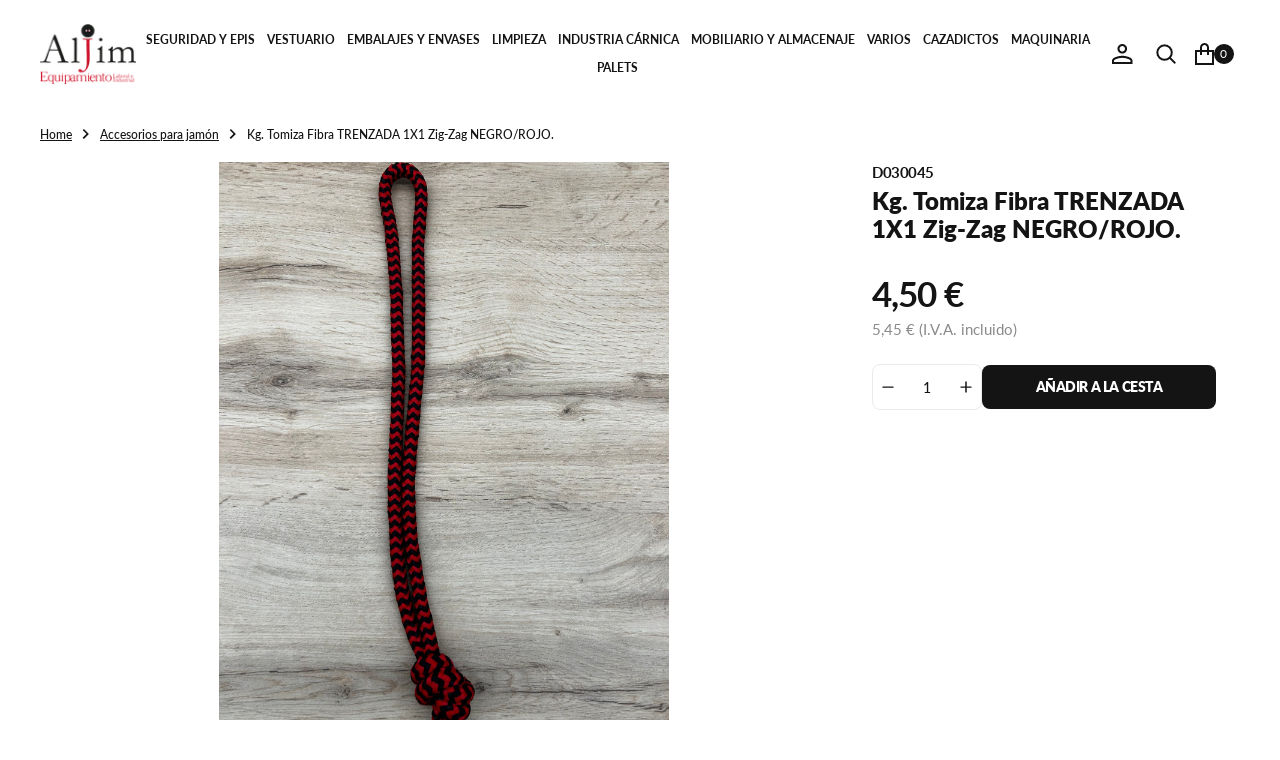

--- FILE ---
content_type: text/html; charset=utf-8
request_url: https://www.aljim.es/products/kg-tomiza-fibra-trenzada-1x1-zig-zag-negro-rojo
body_size: 36427
content:
<!doctype html>
<html
	class="no-js"
	data-scheme="light"
	lang="es"
>
	<head>
		<meta charset="utf-8">
		<meta http-equiv="X-UA-Compatible" content="IE=edge">
		<meta name="viewport" content="width=device-width,initial-scale=1">
		<meta name="theme-color" content="">
		<link rel="canonical" href="https://www.aljim.es/products/kg-tomiza-fibra-trenzada-1x1-zig-zag-negro-rojo">
		<link rel="preconnect" href="https://cdn.shopify.com" crossorigin><link
				rel="icon"
				type="image/png"
				href="//www.aljim.es/cdn/shop/files/favicon_5afb02e1-c330-4a49-9b36-0d5a2909ffcb_32x32.png?v=1716904437"
			><link rel="preconnect" href="https://fonts.shopifycdn.com" crossorigin><title>Kg. Tomiza Fibra TRENZADA 1X1 Zig-Zag NEGRO/ROJO.</title>

		

		

<meta property="og:site_name" content="Aljim">
<meta property="og:url" content="https://www.aljim.es/products/kg-tomiza-fibra-trenzada-1x1-zig-zag-negro-rojo">
<meta property="og:title" content="Kg. Tomiza Fibra TRENZADA 1X1 Zig-Zag NEGRO/ROJO.">
<meta property="og:type" content="product">
<meta property="og:description" content="Equipamiento Laboral e Industrial, Serigrafía, Bordados, Rótulos, Palets de madera, Embalajes."><meta property="og:image" content="http://www.aljim.es/cdn/shop/files/BC_Upload_288392e5-0a23-490c-8f1e-069e60901588.jpg?v=1716827166">
  <meta property="og:image:secure_url" content="https://www.aljim.es/cdn/shop/files/BC_Upload_288392e5-0a23-490c-8f1e-069e60901588.jpg?v=1716827166">
  <meta property="og:image:width" content="3024">
  <meta property="og:image:height" content="4032"><meta property="og:price:amount" content="4,50">
  <meta property="og:price:currency" content="EUR"><meta name="twitter:site" content="@#"><meta name="twitter:card" content="summary_large_image">
<meta name="twitter:title" content="Kg. Tomiza Fibra TRENZADA 1X1 Zig-Zag NEGRO/ROJO.">
<meta name="twitter:description" content="Equipamiento Laboral e Industrial, Serigrafía, Bordados, Rótulos, Palets de madera, Embalajes.">


		<script src="//www.aljim.es/cdn/shop/t/7/assets/constants.js?v=37383056447335370521714053248" defer="defer"></script>
		<script src="//www.aljim.es/cdn/shop/t/7/assets/pubsub.js?v=34180055027472970951714053248" defer="defer"></script>
		<script src="//www.aljim.es/cdn/shop/t/7/assets/global.js?v=165754791977764405371714053248" defer="defer"></script>

		<script>window.performance && window.performance.mark && window.performance.mark('shopify.content_for_header.start');</script><meta id="shopify-digital-wallet" name="shopify-digital-wallet" content="/63306727605/digital_wallets/dialog">
<meta name="shopify-checkout-api-token" content="bf7fad09c4d0b529aedebb83155268d9">
<meta id="in-context-paypal-metadata" data-shop-id="63306727605" data-venmo-supported="false" data-environment="production" data-locale="es_ES" data-paypal-v4="true" data-currency="EUR">
<link rel="alternate" type="application/json+oembed" href="https://www.aljim.es/products/kg-tomiza-fibra-trenzada-1x1-zig-zag-negro-rojo.oembed">
<script async="async" src="/checkouts/internal/preloads.js?locale=es-ES"></script>
<link rel="preconnect" href="https://shop.app" crossorigin="anonymous">
<script async="async" src="https://shop.app/checkouts/internal/preloads.js?locale=es-ES&shop_id=63306727605" crossorigin="anonymous"></script>
<script id="apple-pay-shop-capabilities" type="application/json">{"shopId":63306727605,"countryCode":"ES","currencyCode":"EUR","merchantCapabilities":["supports3DS"],"merchantId":"gid:\/\/shopify\/Shop\/63306727605","merchantName":"Aljim","requiredBillingContactFields":["postalAddress","email"],"requiredShippingContactFields":["postalAddress","email"],"shippingType":"shipping","supportedNetworks":["visa","maestro","masterCard","amex"],"total":{"type":"pending","label":"Aljim","amount":"1.00"},"shopifyPaymentsEnabled":true,"supportsSubscriptions":true}</script>
<script id="shopify-features" type="application/json">{"accessToken":"bf7fad09c4d0b529aedebb83155268d9","betas":["rich-media-storefront-analytics"],"domain":"www.aljim.es","predictiveSearch":true,"shopId":63306727605,"locale":"es"}</script>
<script>var Shopify = Shopify || {};
Shopify.shop = "aljim-test.myshopify.com";
Shopify.locale = "es";
Shopify.currency = {"active":"EUR","rate":"1.0"};
Shopify.country = "ES";
Shopify.theme = {"name":"Essentials - 1.0.2.","id":135395901621,"schema_name":"Essentials","schema_version":"1.0.2","theme_store_id":2482,"role":"main"};
Shopify.theme.handle = "null";
Shopify.theme.style = {"id":null,"handle":null};
Shopify.cdnHost = "www.aljim.es/cdn";
Shopify.routes = Shopify.routes || {};
Shopify.routes.root = "/";</script>
<script type="module">!function(o){(o.Shopify=o.Shopify||{}).modules=!0}(window);</script>
<script>!function(o){function n(){var o=[];function n(){o.push(Array.prototype.slice.apply(arguments))}return n.q=o,n}var t=o.Shopify=o.Shopify||{};t.loadFeatures=n(),t.autoloadFeatures=n()}(window);</script>
<script>
  window.ShopifyPay = window.ShopifyPay || {};
  window.ShopifyPay.apiHost = "shop.app\/pay";
  window.ShopifyPay.redirectState = null;
</script>
<script id="shop-js-analytics" type="application/json">{"pageType":"product"}</script>
<script defer="defer" async type="module" src="//www.aljim.es/cdn/shopifycloud/shop-js/modules/v2/client.init-shop-cart-sync_2Gr3Q33f.es.esm.js"></script>
<script defer="defer" async type="module" src="//www.aljim.es/cdn/shopifycloud/shop-js/modules/v2/chunk.common_noJfOIa7.esm.js"></script>
<script defer="defer" async type="module" src="//www.aljim.es/cdn/shopifycloud/shop-js/modules/v2/chunk.modal_Deo2FJQo.esm.js"></script>
<script type="module">
  await import("//www.aljim.es/cdn/shopifycloud/shop-js/modules/v2/client.init-shop-cart-sync_2Gr3Q33f.es.esm.js");
await import("//www.aljim.es/cdn/shopifycloud/shop-js/modules/v2/chunk.common_noJfOIa7.esm.js");
await import("//www.aljim.es/cdn/shopifycloud/shop-js/modules/v2/chunk.modal_Deo2FJQo.esm.js");

  window.Shopify.SignInWithShop?.initShopCartSync?.({"fedCMEnabled":true,"windoidEnabled":true});

</script>
<script>
  window.Shopify = window.Shopify || {};
  if (!window.Shopify.featureAssets) window.Shopify.featureAssets = {};
  window.Shopify.featureAssets['shop-js'] = {"shop-cart-sync":["modules/v2/client.shop-cart-sync_CLKquFP5.es.esm.js","modules/v2/chunk.common_noJfOIa7.esm.js","modules/v2/chunk.modal_Deo2FJQo.esm.js"],"init-fed-cm":["modules/v2/client.init-fed-cm_UIHl99eI.es.esm.js","modules/v2/chunk.common_noJfOIa7.esm.js","modules/v2/chunk.modal_Deo2FJQo.esm.js"],"shop-cash-offers":["modules/v2/client.shop-cash-offers_CmfU17z0.es.esm.js","modules/v2/chunk.common_noJfOIa7.esm.js","modules/v2/chunk.modal_Deo2FJQo.esm.js"],"shop-login-button":["modules/v2/client.shop-login-button_TNcmr2ON.es.esm.js","modules/v2/chunk.common_noJfOIa7.esm.js","modules/v2/chunk.modal_Deo2FJQo.esm.js"],"pay-button":["modules/v2/client.pay-button_Bev6HBFS.es.esm.js","modules/v2/chunk.common_noJfOIa7.esm.js","modules/v2/chunk.modal_Deo2FJQo.esm.js"],"shop-button":["modules/v2/client.shop-button_D1FAYBb2.es.esm.js","modules/v2/chunk.common_noJfOIa7.esm.js","modules/v2/chunk.modal_Deo2FJQo.esm.js"],"avatar":["modules/v2/client.avatar_BTnouDA3.es.esm.js"],"init-windoid":["modules/v2/client.init-windoid_DEZXpPDW.es.esm.js","modules/v2/chunk.common_noJfOIa7.esm.js","modules/v2/chunk.modal_Deo2FJQo.esm.js"],"init-shop-for-new-customer-accounts":["modules/v2/client.init-shop-for-new-customer-accounts_BplbpZyb.es.esm.js","modules/v2/client.shop-login-button_TNcmr2ON.es.esm.js","modules/v2/chunk.common_noJfOIa7.esm.js","modules/v2/chunk.modal_Deo2FJQo.esm.js"],"init-shop-email-lookup-coordinator":["modules/v2/client.init-shop-email-lookup-coordinator_HqkMc84a.es.esm.js","modules/v2/chunk.common_noJfOIa7.esm.js","modules/v2/chunk.modal_Deo2FJQo.esm.js"],"init-shop-cart-sync":["modules/v2/client.init-shop-cart-sync_2Gr3Q33f.es.esm.js","modules/v2/chunk.common_noJfOIa7.esm.js","modules/v2/chunk.modal_Deo2FJQo.esm.js"],"shop-toast-manager":["modules/v2/client.shop-toast-manager_SugAQS8a.es.esm.js","modules/v2/chunk.common_noJfOIa7.esm.js","modules/v2/chunk.modal_Deo2FJQo.esm.js"],"init-customer-accounts":["modules/v2/client.init-customer-accounts_fxIyJgvX.es.esm.js","modules/v2/client.shop-login-button_TNcmr2ON.es.esm.js","modules/v2/chunk.common_noJfOIa7.esm.js","modules/v2/chunk.modal_Deo2FJQo.esm.js"],"init-customer-accounts-sign-up":["modules/v2/client.init-customer-accounts-sign-up_DnItKKRk.es.esm.js","modules/v2/client.shop-login-button_TNcmr2ON.es.esm.js","modules/v2/chunk.common_noJfOIa7.esm.js","modules/v2/chunk.modal_Deo2FJQo.esm.js"],"shop-follow-button":["modules/v2/client.shop-follow-button_Bfwbpk3m.es.esm.js","modules/v2/chunk.common_noJfOIa7.esm.js","modules/v2/chunk.modal_Deo2FJQo.esm.js"],"checkout-modal":["modules/v2/client.checkout-modal_BA6xEtNy.es.esm.js","modules/v2/chunk.common_noJfOIa7.esm.js","modules/v2/chunk.modal_Deo2FJQo.esm.js"],"shop-login":["modules/v2/client.shop-login_D2RP8Rbe.es.esm.js","modules/v2/chunk.common_noJfOIa7.esm.js","modules/v2/chunk.modal_Deo2FJQo.esm.js"],"lead-capture":["modules/v2/client.lead-capture_Dq1M6aah.es.esm.js","modules/v2/chunk.common_noJfOIa7.esm.js","modules/v2/chunk.modal_Deo2FJQo.esm.js"],"payment-terms":["modules/v2/client.payment-terms_DYWUeaxY.es.esm.js","modules/v2/chunk.common_noJfOIa7.esm.js","modules/v2/chunk.modal_Deo2FJQo.esm.js"]};
</script>
<script id="__st">var __st={"a":63306727605,"offset":3600,"reqid":"d02765f4-b258-4484-9990-5bef389143d6-1769288047","pageurl":"www.aljim.es\/products\/kg-tomiza-fibra-trenzada-1x1-zig-zag-negro-rojo","u":"b117f80eec58","p":"product","rtyp":"product","rid":7861001715893};</script>
<script>window.ShopifyPaypalV4VisibilityTracking = true;</script>
<script id="captcha-bootstrap">!function(){'use strict';const t='contact',e='account',n='new_comment',o=[[t,t],['blogs',n],['comments',n],[t,'customer']],c=[[e,'customer_login'],[e,'guest_login'],[e,'recover_customer_password'],[e,'create_customer']],r=t=>t.map((([t,e])=>`form[action*='/${t}']:not([data-nocaptcha='true']) input[name='form_type'][value='${e}']`)).join(','),a=t=>()=>t?[...document.querySelectorAll(t)].map((t=>t.form)):[];function s(){const t=[...o],e=r(t);return a(e)}const i='password',u='form_key',d=['recaptcha-v3-token','g-recaptcha-response','h-captcha-response',i],f=()=>{try{return window.sessionStorage}catch{return}},m='__shopify_v',_=t=>t.elements[u];function p(t,e,n=!1){try{const o=window.sessionStorage,c=JSON.parse(o.getItem(e)),{data:r}=function(t){const{data:e,action:n}=t;return t[m]||n?{data:e,action:n}:{data:t,action:n}}(c);for(const[e,n]of Object.entries(r))t.elements[e]&&(t.elements[e].value=n);n&&o.removeItem(e)}catch(o){console.error('form repopulation failed',{error:o})}}const l='form_type',E='cptcha';function T(t){t.dataset[E]=!0}const w=window,h=w.document,L='Shopify',v='ce_forms',y='captcha';let A=!1;((t,e)=>{const n=(g='f06e6c50-85a8-45c8-87d0-21a2b65856fe',I='https://cdn.shopify.com/shopifycloud/storefront-forms-hcaptcha/ce_storefront_forms_captcha_hcaptcha.v1.5.2.iife.js',D={infoText:'Protegido por hCaptcha',privacyText:'Privacidad',termsText:'Términos'},(t,e,n)=>{const o=w[L][v],c=o.bindForm;if(c)return c(t,g,e,D).then(n);var r;o.q.push([[t,g,e,D],n]),r=I,A||(h.body.append(Object.assign(h.createElement('script'),{id:'captcha-provider',async:!0,src:r})),A=!0)});var g,I,D;w[L]=w[L]||{},w[L][v]=w[L][v]||{},w[L][v].q=[],w[L][y]=w[L][y]||{},w[L][y].protect=function(t,e){n(t,void 0,e),T(t)},Object.freeze(w[L][y]),function(t,e,n,w,h,L){const[v,y,A,g]=function(t,e,n){const i=e?o:[],u=t?c:[],d=[...i,...u],f=r(d),m=r(i),_=r(d.filter((([t,e])=>n.includes(e))));return[a(f),a(m),a(_),s()]}(w,h,L),I=t=>{const e=t.target;return e instanceof HTMLFormElement?e:e&&e.form},D=t=>v().includes(t);t.addEventListener('submit',(t=>{const e=I(t);if(!e)return;const n=D(e)&&!e.dataset.hcaptchaBound&&!e.dataset.recaptchaBound,o=_(e),c=g().includes(e)&&(!o||!o.value);(n||c)&&t.preventDefault(),c&&!n&&(function(t){try{if(!f())return;!function(t){const e=f();if(!e)return;const n=_(t);if(!n)return;const o=n.value;o&&e.removeItem(o)}(t);const e=Array.from(Array(32),(()=>Math.random().toString(36)[2])).join('');!function(t,e){_(t)||t.append(Object.assign(document.createElement('input'),{type:'hidden',name:u})),t.elements[u].value=e}(t,e),function(t,e){const n=f();if(!n)return;const o=[...t.querySelectorAll(`input[type='${i}']`)].map((({name:t})=>t)),c=[...d,...o],r={};for(const[a,s]of new FormData(t).entries())c.includes(a)||(r[a]=s);n.setItem(e,JSON.stringify({[m]:1,action:t.action,data:r}))}(t,e)}catch(e){console.error('failed to persist form',e)}}(e),e.submit())}));const S=(t,e)=>{t&&!t.dataset[E]&&(n(t,e.some((e=>e===t))),T(t))};for(const o of['focusin','change'])t.addEventListener(o,(t=>{const e=I(t);D(e)&&S(e,y())}));const B=e.get('form_key'),M=e.get(l),P=B&&M;t.addEventListener('DOMContentLoaded',(()=>{const t=y();if(P)for(const e of t)e.elements[l].value===M&&p(e,B);[...new Set([...A(),...v().filter((t=>'true'===t.dataset.shopifyCaptcha))])].forEach((e=>S(e,t)))}))}(h,new URLSearchParams(w.location.search),n,t,e,['guest_login'])})(!0,!0)}();</script>
<script integrity="sha256-4kQ18oKyAcykRKYeNunJcIwy7WH5gtpwJnB7kiuLZ1E=" data-source-attribution="shopify.loadfeatures" defer="defer" src="//www.aljim.es/cdn/shopifycloud/storefront/assets/storefront/load_feature-a0a9edcb.js" crossorigin="anonymous"></script>
<script crossorigin="anonymous" defer="defer" src="//www.aljim.es/cdn/shopifycloud/storefront/assets/shopify_pay/storefront-65b4c6d7.js?v=20250812"></script>
<script data-source-attribution="shopify.dynamic_checkout.dynamic.init">var Shopify=Shopify||{};Shopify.PaymentButton=Shopify.PaymentButton||{isStorefrontPortableWallets:!0,init:function(){window.Shopify.PaymentButton.init=function(){};var t=document.createElement("script");t.src="https://www.aljim.es/cdn/shopifycloud/portable-wallets/latest/portable-wallets.es.js",t.type="module",document.head.appendChild(t)}};
</script>
<script data-source-attribution="shopify.dynamic_checkout.buyer_consent">
  function portableWalletsHideBuyerConsent(e){var t=document.getElementById("shopify-buyer-consent"),n=document.getElementById("shopify-subscription-policy-button");t&&n&&(t.classList.add("hidden"),t.setAttribute("aria-hidden","true"),n.removeEventListener("click",e))}function portableWalletsShowBuyerConsent(e){var t=document.getElementById("shopify-buyer-consent"),n=document.getElementById("shopify-subscription-policy-button");t&&n&&(t.classList.remove("hidden"),t.removeAttribute("aria-hidden"),n.addEventListener("click",e))}window.Shopify?.PaymentButton&&(window.Shopify.PaymentButton.hideBuyerConsent=portableWalletsHideBuyerConsent,window.Shopify.PaymentButton.showBuyerConsent=portableWalletsShowBuyerConsent);
</script>
<script data-source-attribution="shopify.dynamic_checkout.cart.bootstrap">document.addEventListener("DOMContentLoaded",(function(){function t(){return document.querySelector("shopify-accelerated-checkout-cart, shopify-accelerated-checkout")}if(t())Shopify.PaymentButton.init();else{new MutationObserver((function(e,n){t()&&(Shopify.PaymentButton.init(),n.disconnect())})).observe(document.body,{childList:!0,subtree:!0})}}));
</script>
<script id='scb4127' type='text/javascript' async='' src='https://www.aljim.es/cdn/shopifycloud/privacy-banner/storefront-banner.js'></script><link id="shopify-accelerated-checkout-styles" rel="stylesheet" media="screen" href="https://www.aljim.es/cdn/shopifycloud/portable-wallets/latest/accelerated-checkout-backwards-compat.css" crossorigin="anonymous">
<style id="shopify-accelerated-checkout-cart">
        #shopify-buyer-consent {
  margin-top: 1em;
  display: inline-block;
  width: 100%;
}

#shopify-buyer-consent.hidden {
  display: none;
}

#shopify-subscription-policy-button {
  background: none;
  border: none;
  padding: 0;
  text-decoration: underline;
  font-size: inherit;
  cursor: pointer;
}

#shopify-subscription-policy-button::before {
  box-shadow: none;
}

      </style>
<script id="sections-script" data-sections="main-product,product-recommendations,header,footer" defer="defer" src="//www.aljim.es/cdn/shop/t/7/compiled_assets/scripts.js?v=538"></script>
<script>window.performance && window.performance.mark && window.performance.mark('shopify.content_for_header.end');</script>
		
		

<style data-shopify>
	@font-face {
  font-family: Lato;
  font-weight: 400;
  font-style: normal;
  font-display: swap;
  src: url("//www.aljim.es/cdn/fonts/lato/lato_n4.c3b93d431f0091c8be23185e15c9d1fee1e971c5.woff2") format("woff2"),
       url("//www.aljim.es/cdn/fonts/lato/lato_n4.d5c00c781efb195594fd2fd4ad04f7882949e327.woff") format("woff");
}

	@font-face {
  font-family: Lato;
  font-weight: 800;
  font-style: normal;
  font-display: swap;
  src: url("//www.aljim.es/cdn/fonts/lato/lato_n8.1117b90add05215dbc8fbc91c5f9d67872eb3fb3.woff2") format("woff2"),
       url("//www.aljim.es/cdn/fonts/lato/lato_n8.6bcabf8485cf657fec14e0a6e1af25cf01733df7.woff") format("woff");
}

	@font-face {
  font-family: Lato;
  font-weight: 800;
  font-style: normal;
  font-display: swap;
  src: url("//www.aljim.es/cdn/fonts/lato/lato_n8.1117b90add05215dbc8fbc91c5f9d67872eb3fb3.woff2") format("woff2"),
       url("//www.aljim.es/cdn/fonts/lato/lato_n8.6bcabf8485cf657fec14e0a6e1af25cf01733df7.woff") format("woff");
}

	@font-face {
  font-family: Lato;
  font-weight: 400;
  font-style: normal;
  font-display: swap;
  src: url("//www.aljim.es/cdn/fonts/lato/lato_n4.c3b93d431f0091c8be23185e15c9d1fee1e971c5.woff2") format("woff2"),
       url("//www.aljim.es/cdn/fonts/lato/lato_n4.d5c00c781efb195594fd2fd4ad04f7882949e327.woff") format("woff");
}

	@font-face {
  font-family: Lato;
  font-weight: 300;
  font-style: normal;
  font-display: swap;
  src: url("//www.aljim.es/cdn/fonts/lato/lato_n3.a7080ececf6191f1dd5b0cb021691ca9b855c876.woff2") format("woff2"),
       url("//www.aljim.es/cdn/fonts/lato/lato_n3.61e34b2ff7341f66543eb08e8c47eef9e1cde558.woff") format("woff");
}

	@font-face {
  font-family: Lato;
  font-weight: 400;
  font-style: normal;
  font-display: swap;
  src: url("//www.aljim.es/cdn/fonts/lato/lato_n4.c3b93d431f0091c8be23185e15c9d1fee1e971c5.woff2") format("woff2"),
       url("//www.aljim.es/cdn/fonts/lato/lato_n4.d5c00c781efb195594fd2fd4ad04f7882949e327.woff") format("woff");
}

	@font-face {
  font-family: Lato;
  font-weight: 500;
  font-style: normal;
  font-display: swap;
  src: url("//www.aljim.es/cdn/fonts/lato/lato_n5.b2fec044fbe05725e71d90882e5f3b21dae2efbd.woff2") format("woff2"),
       url("//www.aljim.es/cdn/fonts/lato/lato_n5.f25a9a5c73ff9372e69074488f99e8ac702b5447.woff") format("woff");
}

	@font-face {
  font-family: Lato;
  font-weight: 700;
  font-style: normal;
  font-display: swap;
  src: url("//www.aljim.es/cdn/fonts/lato/lato_n7.900f219bc7337bc57a7a2151983f0a4a4d9d5dcf.woff2") format("woff2"),
       url("//www.aljim.es/cdn/fonts/lato/lato_n7.a55c60751adcc35be7c4f8a0313f9698598612ee.woff") format("woff");
}

	@font-face {
  font-family: Lato;
  font-weight: 700;
  font-style: normal;
  font-display: swap;
  src: url("//www.aljim.es/cdn/fonts/lato/lato_n7.900f219bc7337bc57a7a2151983f0a4a4d9d5dcf.woff2") format("woff2"),
       url("//www.aljim.es/cdn/fonts/lato/lato_n7.a55c60751adcc35be7c4f8a0313f9698598612ee.woff") format("woff");
}

	@font-face {
  font-family: Lato;
  font-weight: 400;
  font-style: italic;
  font-display: swap;
  src: url("//www.aljim.es/cdn/fonts/lato/lato_i4.09c847adc47c2fefc3368f2e241a3712168bc4b6.woff2") format("woff2"),
       url("//www.aljim.es/cdn/fonts/lato/lato_i4.3c7d9eb6c1b0a2bf62d892c3ee4582b016d0f30c.woff") format("woff");
}

	@font-face {
  font-family: Lato;
  font-weight: 800;
  font-style: italic;
  font-display: swap;
  src: url("//www.aljim.es/cdn/fonts/lato/lato_i8.4d2c12d355a86eb483d3b325d9435954953e78ce.woff2") format("woff2"),
       url("//www.aljim.es/cdn/fonts/lato/lato_i8.dfb9decc8a927a5ae9791c4f5ab804f0fccd721e.woff") format("woff");
}

	@font-face {
  font-family: Lato;
  font-weight: 700;
  font-style: italic;
  font-display: swap;
  src: url("//www.aljim.es/cdn/fonts/lato/lato_i7.16ba75868b37083a879b8dd9f2be44e067dfbf92.woff2") format("woff2"),
       url("//www.aljim.es/cdn/fonts/lato/lato_i7.4c07c2b3b7e64ab516aa2f2081d2bb0366b9dce8.woff") format("woff");
}

	@font-face {
  font-family: Lato;
  font-weight: 900;
  font-style: normal;
  font-display: swap;
  src: url("//www.aljim.es/cdn/fonts/lato/lato_n9.6b37f725167d36932c6742a5a697fd238a2d2552.woff2") format("woff2"),
       url("//www.aljim.es/cdn/fonts/lato/lato_n9.1cafbd384242b7df7c9ef4584ba41746d006e6bb.woff") format("woff");
}


	
		:root,
		[data-scheme=light] .color-background-1 {
			--color-background: 255,255,255;
--color-background-secondary: 246,246,246;

	--gradient-background: #ffffff;

--color-foreground: 20, 20, 20;
--color-foreground-secondary: 115, 115, 115;
--color-foreground-title: 20, 20, 20;
--menu-shadow-color: var(--color-foreground);
--color-button-text: 255, 255, 255;
--color-button-text-hover: 255, 255, 255;
--color-button: 20, 20, 20;
--color-button-hover: 63, 63, 63;

--color-button-secondary: 246, 246, 246;
--color-button-secondary-hover: 236, 236, 236;
--color-button-secondary-text: 20, 20, 20;
--color-button-secondary-text-hover: 20, 20, 20;
--color-button-tertiary-text: 20, 20, 20;

--color-overlay: 255, 255, 255;
--color-border-input: 246, 246, 246;
--color-border-input-hover: 246, 246, 246;
--color-background-input: 246, 246, 246;
--color-background-input-hover: 246, 246, 246;
--color-border: 234, 234, 234;
--color-accent: 246, 246, 246;

--color-blog-slider-heading-hover : var(--color-button-hover);
		}
		@media (prefers-color-scheme: light) {
			:root,
			[data-scheme=auto] .color-background-1 {
				--color-background: 255,255,255;
--color-background-secondary: 246,246,246;

	--gradient-background: #ffffff;

--color-foreground: 20, 20, 20;
--color-foreground-secondary: 115, 115, 115;
--color-foreground-title: 20, 20, 20;
--menu-shadow-color: var(--color-foreground);
--color-button-text: 255, 255, 255;
--color-button-text-hover: 255, 255, 255;
--color-button: 20, 20, 20;
--color-button-hover: 63, 63, 63;

--color-button-secondary: 246, 246, 246;
--color-button-secondary-hover: 236, 236, 236;
--color-button-secondary-text: 20, 20, 20;
--color-button-secondary-text-hover: 20, 20, 20;
--color-button-tertiary-text: 20, 20, 20;

--color-overlay: 255, 255, 255;
--color-border-input: 246, 246, 246;
--color-border-input-hover: 246, 246, 246;
--color-background-input: 246, 246, 246;
--color-background-input-hover: 246, 246, 246;
--color-border: 234, 234, 234;
--color-accent: 246, 246, 246;

--color-blog-slider-heading-hover : var(--color-button-hover);
			}
		}
		[data-scheme=dark],
			.color-inverse,
		[data-scheme=dark] .color-background-1 {
			
	--color-background: 30, 30, 30;
	--color-background-secondary: 23, 23, 23;
	--color-border-input: 44, 44, 44;
	--color-border-input-hover: 48, 48, 48;
	--color-background-input: 44, 44, 44;
	--color-background-input-hover: 48, 48, 48;


	--gradient-background: rgb(var(--color-background));

--color-blog-slider-heading-hover: 203, 211, 218;
--color-overlay: 31, 31, 31;
--color-foreground: 255, 255, 255;
--color-foreground-secondary: 115, 115, 115;
--color-foreground-title: 255, 255, 255;
--color-border: 255, 255, 255;
--color-link: 229, 229, 229;
--alpha-link: 0.5;
--color-button: 20, 20, 20;
--color-button-hover: 25, 25, 25;
--color-button-text: 255, 255, 255;
--color-button-text-hover: 255, 255, 255;
--color-button-secondary: 44, 44, 44;
--color-button-secondary-hover: 55, 55, 55;
--color-button-secondary-text: 255, 255, 255;
--color-button-secondary-text-hover: 255, 255, 255;
--color-button-tertiary: 15, 15, 15;
--color-button-tertiary-hover: 53, 53, 53;
--color-button-tertiary-text: 255, 255, 255;
--alpha-button-background: 1;
--alpha-button-border: 1;
--color-social: 255, 255, 255;
--color-placeholder-input: 255, 255, 255;
--color-card-price-new: 229, 229, 229;
--color-card-price-old: 169, 169, 169;
--color-error-background: 0, 0, 0;
--color-title-text: 255, 255, 255;
--color-accent : 23, 23, 23;
--menu-shadow-color: 0, 0, 0;
--menu-shadow-alpha: 0.3;
--swiper-navigation-color: rgb(var(--color-foreground));
--swiper-pagination-color : rgb(var(--color-foreground));
		}
		@media (prefers-color-scheme: dark) {
			[data-scheme=auto],
			[data-scheme=auto] .color-background-1 {
				
	--color-background: 30, 30, 30;
	--color-background-secondary: 23, 23, 23;
	--color-border-input: 44, 44, 44;
	--color-border-input-hover: 48, 48, 48;
	--color-background-input: 44, 44, 44;
	--color-background-input-hover: 48, 48, 48;


	--gradient-background: rgb(var(--color-background));

--color-blog-slider-heading-hover: 203, 211, 218;
--color-overlay: 31, 31, 31;
--color-foreground: 255, 255, 255;
--color-foreground-secondary: 115, 115, 115;
--color-foreground-title: 255, 255, 255;
--color-border: 255, 255, 255;
--color-link: 229, 229, 229;
--alpha-link: 0.5;
--color-button: 20, 20, 20;
--color-button-hover: 25, 25, 25;
--color-button-text: 255, 255, 255;
--color-button-text-hover: 255, 255, 255;
--color-button-secondary: 44, 44, 44;
--color-button-secondary-hover: 55, 55, 55;
--color-button-secondary-text: 255, 255, 255;
--color-button-secondary-text-hover: 255, 255, 255;
--color-button-tertiary: 15, 15, 15;
--color-button-tertiary-hover: 53, 53, 53;
--color-button-tertiary-text: 255, 255, 255;
--alpha-button-background: 1;
--alpha-button-border: 1;
--color-social: 255, 255, 255;
--color-placeholder-input: 255, 255, 255;
--color-card-price-new: 229, 229, 229;
--color-card-price-old: 169, 169, 169;
--color-error-background: 0, 0, 0;
--color-title-text: 255, 255, 255;
--color-accent : 23, 23, 23;
--menu-shadow-color: 0, 0, 0;
--menu-shadow-alpha: 0.3;
--swiper-navigation-color: rgb(var(--color-foreground));
--swiper-pagination-color : rgb(var(--color-foreground));
			}
		}

	
		
		[data-scheme=light] .color-background-2 {
			--color-background: 31,31,31;
--color-background-secondary: 23,23,23;

	--gradient-background: #1f1f1f;

--color-foreground: 255, 255, 255;
--color-foreground-secondary: 255, 255, 255;
--color-foreground-title: 255, 255, 255;
--menu-shadow-color: var(--color-foreground);
--color-button-text: 255, 255, 255;
--color-button-text-hover: 255, 255, 255;
--color-button: 20, 20, 20;
--color-button-hover: 207, 20, 43;

--color-button-secondary: 246, 246, 246;
--color-button-secondary-hover: 236, 236, 236;
--color-button-secondary-text: 20, 20, 20;
--color-button-secondary-text-hover: 20, 20, 20;
--color-button-tertiary-text: 255, 255, 255;

--color-overlay: 20, 20, 20;
--color-border-input: 255, 255, 255;
--color-border-input-hover: 255, 255, 255;
--color-background-input: 255, 255, 255;
--color-background-input-hover: 251, 251, 251;
--color-border: 234, 234, 234;
--color-accent: 23, 23, 23;

--color-blog-slider-heading-hover : var(--color-button-hover);
		}
		@media (prefers-color-scheme: light) {
			
			[data-scheme=auto] .color-background-2 {
				--color-background: 31,31,31;
--color-background-secondary: 23,23,23;

	--gradient-background: #1f1f1f;

--color-foreground: 255, 255, 255;
--color-foreground-secondary: 255, 255, 255;
--color-foreground-title: 255, 255, 255;
--menu-shadow-color: var(--color-foreground);
--color-button-text: 255, 255, 255;
--color-button-text-hover: 255, 255, 255;
--color-button: 20, 20, 20;
--color-button-hover: 207, 20, 43;

--color-button-secondary: 246, 246, 246;
--color-button-secondary-hover: 236, 236, 236;
--color-button-secondary-text: 20, 20, 20;
--color-button-secondary-text-hover: 20, 20, 20;
--color-button-tertiary-text: 255, 255, 255;

--color-overlay: 20, 20, 20;
--color-border-input: 255, 255, 255;
--color-border-input-hover: 255, 255, 255;
--color-background-input: 255, 255, 255;
--color-background-input-hover: 251, 251, 251;
--color-border: 234, 234, 234;
--color-accent: 23, 23, 23;

--color-blog-slider-heading-hover : var(--color-button-hover);
			}
		}
		
		[data-scheme=dark] .color-background-2 {
			
	--color-background: 44, 44, 44;
	--color-background-secondary: 31, 31, 31;
	--color-border-input: 35, 35, 35;
	--color-border-input-hover: 37, 37, 37;
	--color-background-input: 35, 35, 35;
	--color-background-input-hover:  37, 37, 37;


	--gradient-background: rgb(var(--color-background));

--color-blog-slider-heading-hover: 203, 211, 218;
--color-overlay: 31, 31, 31;
--color-foreground: 255, 255, 255;
--color-foreground-secondary: 115, 115, 115;
--color-foreground-title: 255, 255, 255;
--color-border: 255, 255, 255;
--color-link: 229, 229, 229;
--alpha-link: 0.5;
--color-button: 20, 20, 20;
--color-button-hover: 25, 25, 25;
--color-button-text: 255, 255, 255;
--color-button-text-hover: 255, 255, 255;
--color-button-secondary: 44, 44, 44;
--color-button-secondary-hover: 55, 55, 55;
--color-button-secondary-text: 255, 255, 255;
--color-button-secondary-text-hover: 255, 255, 255;
--color-button-tertiary: 15, 15, 15;
--color-button-tertiary-hover: 53, 53, 53;
--color-button-tertiary-text: 255, 255, 255;
--alpha-button-background: 1;
--alpha-button-border: 1;
--color-social: 255, 255, 255;
--color-placeholder-input: 255, 255, 255;
--color-card-price-new: 229, 229, 229;
--color-card-price-old: 169, 169, 169;
--color-error-background: 0, 0, 0;
--color-title-text: 255, 255, 255;
--color-accent : 23, 23, 23;
--menu-shadow-color: 0, 0, 0;
--menu-shadow-alpha: 0.3;
--swiper-navigation-color: rgb(var(--color-foreground));
--swiper-pagination-color : rgb(var(--color-foreground));
		}
		@media (prefers-color-scheme: dark) {
			
			[data-scheme=auto] .color-background-2 {
				
	--color-background: 44, 44, 44;
	--color-background-secondary: 31, 31, 31;
	--color-border-input: 35, 35, 35;
	--color-border-input-hover: 37, 37, 37;
	--color-background-input: 35, 35, 35;
	--color-background-input-hover:  37, 37, 37;


	--gradient-background: rgb(var(--color-background));

--color-blog-slider-heading-hover: 203, 211, 218;
--color-overlay: 31, 31, 31;
--color-foreground: 255, 255, 255;
--color-foreground-secondary: 115, 115, 115;
--color-foreground-title: 255, 255, 255;
--color-border: 255, 255, 255;
--color-link: 229, 229, 229;
--alpha-link: 0.5;
--color-button: 20, 20, 20;
--color-button-hover: 25, 25, 25;
--color-button-text: 255, 255, 255;
--color-button-text-hover: 255, 255, 255;
--color-button-secondary: 44, 44, 44;
--color-button-secondary-hover: 55, 55, 55;
--color-button-secondary-text: 255, 255, 255;
--color-button-secondary-text-hover: 255, 255, 255;
--color-button-tertiary: 15, 15, 15;
--color-button-tertiary-hover: 53, 53, 53;
--color-button-tertiary-text: 255, 255, 255;
--alpha-button-background: 1;
--alpha-button-border: 1;
--color-social: 255, 255, 255;
--color-placeholder-input: 255, 255, 255;
--color-card-price-new: 229, 229, 229;
--color-card-price-old: 169, 169, 169;
--color-error-background: 0, 0, 0;
--color-title-text: 255, 255, 255;
--color-accent : 23, 23, 23;
--menu-shadow-color: 0, 0, 0;
--menu-shadow-alpha: 0.3;
--swiper-navigation-color: rgb(var(--color-foreground));
--swiper-pagination-color : rgb(var(--color-foreground));
			}
		}

	
		
		[data-scheme=light] .color-background-3 {
			--color-background: 255,255,255;
--color-background-secondary: 246,246,246;

	--gradient-background: #ffffff;

--color-foreground: 115, 115, 115;
--color-foreground-secondary: 20, 20, 20;
--color-foreground-title: 20, 20, 20;
--menu-shadow-color: var(--color-foreground);
--color-button-text: 255, 255, 255;
--color-button-text-hover: 255, 255, 255;
--color-button: 20, 20, 20;
--color-button-hover: 20, 20, 20;

--color-button-secondary: 255, 255, 255;
--color-button-secondary-hover: 255, 255, 255;
--color-button-secondary-text: 20, 20, 20;
--color-button-secondary-text-hover: 20, 20, 20;
--color-button-tertiary-text: 20, 20, 20;

--color-overlay: 255, 255, 255;
--color-border-input: 246, 246, 246;
--color-border-input-hover: 246, 246, 246;
--color-background-input: 246, 246, 246;
--color-background-input-hover: 246, 246, 246;
--color-border: 234, 234, 234;
--color-accent: 246, 246, 246;

--color-blog-slider-heading-hover : var(--color-button-hover);
		}
		@media (prefers-color-scheme: light) {
			
			[data-scheme=auto] .color-background-3 {
				--color-background: 255,255,255;
--color-background-secondary: 246,246,246;

	--gradient-background: #ffffff;

--color-foreground: 115, 115, 115;
--color-foreground-secondary: 20, 20, 20;
--color-foreground-title: 20, 20, 20;
--menu-shadow-color: var(--color-foreground);
--color-button-text: 255, 255, 255;
--color-button-text-hover: 255, 255, 255;
--color-button: 20, 20, 20;
--color-button-hover: 20, 20, 20;

--color-button-secondary: 255, 255, 255;
--color-button-secondary-hover: 255, 255, 255;
--color-button-secondary-text: 20, 20, 20;
--color-button-secondary-text-hover: 20, 20, 20;
--color-button-tertiary-text: 20, 20, 20;

--color-overlay: 255, 255, 255;
--color-border-input: 246, 246, 246;
--color-border-input-hover: 246, 246, 246;
--color-background-input: 246, 246, 246;
--color-background-input-hover: 246, 246, 246;
--color-border: 234, 234, 234;
--color-accent: 246, 246, 246;

--color-blog-slider-heading-hover : var(--color-button-hover);
			}
		}
		
		[data-scheme=dark] .color-background-3 {
			
	--color-background: 44, 44, 44;
	--color-background-secondary: 31, 31, 31;
	--color-border-input: 35, 35, 35;
	--color-border-input-hover: 37, 37, 37;
	--color-background-input: 35, 35, 35;
	--color-background-input-hover:  37, 37, 37;


	--gradient-background: rgb(var(--color-background));

--color-blog-slider-heading-hover: 203, 211, 218;
--color-overlay: 31, 31, 31;
--color-foreground: 255, 255, 255;
--color-foreground-secondary: 115, 115, 115;
--color-foreground-title: 255, 255, 255;
--color-border: 255, 255, 255;
--color-link: 229, 229, 229;
--alpha-link: 0.5;
--color-button: 20, 20, 20;
--color-button-hover: 25, 25, 25;
--color-button-text: 255, 255, 255;
--color-button-text-hover: 255, 255, 255;
--color-button-secondary: 44, 44, 44;
--color-button-secondary-hover: 55, 55, 55;
--color-button-secondary-text: 255, 255, 255;
--color-button-secondary-text-hover: 255, 255, 255;
--color-button-tertiary: 15, 15, 15;
--color-button-tertiary-hover: 53, 53, 53;
--color-button-tertiary-text: 255, 255, 255;
--alpha-button-background: 1;
--alpha-button-border: 1;
--color-social: 255, 255, 255;
--color-placeholder-input: 255, 255, 255;
--color-card-price-new: 229, 229, 229;
--color-card-price-old: 169, 169, 169;
--color-error-background: 0, 0, 0;
--color-title-text: 255, 255, 255;
--color-accent : 23, 23, 23;
--menu-shadow-color: 0, 0, 0;
--menu-shadow-alpha: 0.3;
--swiper-navigation-color: rgb(var(--color-foreground));
--swiper-pagination-color : rgb(var(--color-foreground));
		}
		@media (prefers-color-scheme: dark) {
			
			[data-scheme=auto] .color-background-3 {
				
	--color-background: 44, 44, 44;
	--color-background-secondary: 31, 31, 31;
	--color-border-input: 35, 35, 35;
	--color-border-input-hover: 37, 37, 37;
	--color-background-input: 35, 35, 35;
	--color-background-input-hover:  37, 37, 37;


	--gradient-background: rgb(var(--color-background));

--color-blog-slider-heading-hover: 203, 211, 218;
--color-overlay: 31, 31, 31;
--color-foreground: 255, 255, 255;
--color-foreground-secondary: 115, 115, 115;
--color-foreground-title: 255, 255, 255;
--color-border: 255, 255, 255;
--color-link: 229, 229, 229;
--alpha-link: 0.5;
--color-button: 20, 20, 20;
--color-button-hover: 25, 25, 25;
--color-button-text: 255, 255, 255;
--color-button-text-hover: 255, 255, 255;
--color-button-secondary: 44, 44, 44;
--color-button-secondary-hover: 55, 55, 55;
--color-button-secondary-text: 255, 255, 255;
--color-button-secondary-text-hover: 255, 255, 255;
--color-button-tertiary: 15, 15, 15;
--color-button-tertiary-hover: 53, 53, 53;
--color-button-tertiary-text: 255, 255, 255;
--alpha-button-background: 1;
--alpha-button-border: 1;
--color-social: 255, 255, 255;
--color-placeholder-input: 255, 255, 255;
--color-card-price-new: 229, 229, 229;
--color-card-price-old: 169, 169, 169;
--color-error-background: 0, 0, 0;
--color-title-text: 255, 255, 255;
--color-accent : 23, 23, 23;
--menu-shadow-color: 0, 0, 0;
--menu-shadow-alpha: 0.3;
--swiper-navigation-color: rgb(var(--color-foreground));
--swiper-pagination-color : rgb(var(--color-foreground));
			}
		}

	
		
		[data-scheme=light] .color-scheme-dd2be2bb-4712-4168-a4c3-875ab1ba6dfe {
			--color-background: 255,255,255;
--color-background-secondary: 246,246,246;

	--gradient-background: #ffffff;

--color-foreground: 20, 20, 20;
--color-foreground-secondary: 115, 115, 115;
--color-foreground-title: 20, 20, 20;
--menu-shadow-color: var(--color-foreground);
--color-button-text: 255, 255, 255;
--color-button-text-hover: 255, 255, 255;
--color-button: 207, 20, 43;
--color-button-hover: 20, 20, 20;

--color-button-secondary: 246, 246, 246;
--color-button-secondary-hover: 236, 236, 236;
--color-button-secondary-text: 20, 20, 20;
--color-button-secondary-text-hover: 20, 20, 20;
--color-button-tertiary-text: 20, 20, 20;

--color-overlay: 255, 255, 255;
--color-border-input: 246, 246, 246;
--color-border-input-hover: 246, 246, 246;
--color-background-input: 246, 246, 246;
--color-background-input-hover: 246, 246, 246;
--color-border: 234, 234, 234;
--color-accent: 246, 246, 246;

--color-blog-slider-heading-hover : var(--color-button-hover);
		}
		@media (prefers-color-scheme: light) {
			
			[data-scheme=auto] .color-scheme-dd2be2bb-4712-4168-a4c3-875ab1ba6dfe {
				--color-background: 255,255,255;
--color-background-secondary: 246,246,246;

	--gradient-background: #ffffff;

--color-foreground: 20, 20, 20;
--color-foreground-secondary: 115, 115, 115;
--color-foreground-title: 20, 20, 20;
--menu-shadow-color: var(--color-foreground);
--color-button-text: 255, 255, 255;
--color-button-text-hover: 255, 255, 255;
--color-button: 207, 20, 43;
--color-button-hover: 20, 20, 20;

--color-button-secondary: 246, 246, 246;
--color-button-secondary-hover: 236, 236, 236;
--color-button-secondary-text: 20, 20, 20;
--color-button-secondary-text-hover: 20, 20, 20;
--color-button-tertiary-text: 20, 20, 20;

--color-overlay: 255, 255, 255;
--color-border-input: 246, 246, 246;
--color-border-input-hover: 246, 246, 246;
--color-background-input: 246, 246, 246;
--color-background-input-hover: 246, 246, 246;
--color-border: 234, 234, 234;
--color-accent: 246, 246, 246;

--color-blog-slider-heading-hover : var(--color-button-hover);
			}
		}
		
		[data-scheme=dark] .color-scheme-dd2be2bb-4712-4168-a4c3-875ab1ba6dfe {
			
	--color-background: 44, 44, 44;
	--color-background-secondary: 31, 31, 31;
	--color-border-input: 35, 35, 35;
	--color-border-input-hover: 37, 37, 37;
	--color-background-input: 35, 35, 35;
	--color-background-input-hover:  37, 37, 37;


	--gradient-background: rgb(var(--color-background));

--color-blog-slider-heading-hover: 203, 211, 218;
--color-overlay: 31, 31, 31;
--color-foreground: 255, 255, 255;
--color-foreground-secondary: 115, 115, 115;
--color-foreground-title: 255, 255, 255;
--color-border: 255, 255, 255;
--color-link: 229, 229, 229;
--alpha-link: 0.5;
--color-button: 20, 20, 20;
--color-button-hover: 25, 25, 25;
--color-button-text: 255, 255, 255;
--color-button-text-hover: 255, 255, 255;
--color-button-secondary: 44, 44, 44;
--color-button-secondary-hover: 55, 55, 55;
--color-button-secondary-text: 255, 255, 255;
--color-button-secondary-text-hover: 255, 255, 255;
--color-button-tertiary: 15, 15, 15;
--color-button-tertiary-hover: 53, 53, 53;
--color-button-tertiary-text: 255, 255, 255;
--alpha-button-background: 1;
--alpha-button-border: 1;
--color-social: 255, 255, 255;
--color-placeholder-input: 255, 255, 255;
--color-card-price-new: 229, 229, 229;
--color-card-price-old: 169, 169, 169;
--color-error-background: 0, 0, 0;
--color-title-text: 255, 255, 255;
--color-accent : 23, 23, 23;
--menu-shadow-color: 0, 0, 0;
--menu-shadow-alpha: 0.3;
--swiper-navigation-color: rgb(var(--color-foreground));
--swiper-pagination-color : rgb(var(--color-foreground));
		}
		@media (prefers-color-scheme: dark) {
			
			[data-scheme=auto] .color-scheme-dd2be2bb-4712-4168-a4c3-875ab1ba6dfe {
				
	--color-background: 44, 44, 44;
	--color-background-secondary: 31, 31, 31;
	--color-border-input: 35, 35, 35;
	--color-border-input-hover: 37, 37, 37;
	--color-background-input: 35, 35, 35;
	--color-background-input-hover:  37, 37, 37;


	--gradient-background: rgb(var(--color-background));

--color-blog-slider-heading-hover: 203, 211, 218;
--color-overlay: 31, 31, 31;
--color-foreground: 255, 255, 255;
--color-foreground-secondary: 115, 115, 115;
--color-foreground-title: 255, 255, 255;
--color-border: 255, 255, 255;
--color-link: 229, 229, 229;
--alpha-link: 0.5;
--color-button: 20, 20, 20;
--color-button-hover: 25, 25, 25;
--color-button-text: 255, 255, 255;
--color-button-text-hover: 255, 255, 255;
--color-button-secondary: 44, 44, 44;
--color-button-secondary-hover: 55, 55, 55;
--color-button-secondary-text: 255, 255, 255;
--color-button-secondary-text-hover: 255, 255, 255;
--color-button-tertiary: 15, 15, 15;
--color-button-tertiary-hover: 53, 53, 53;
--color-button-tertiary-text: 255, 255, 255;
--alpha-button-background: 1;
--alpha-button-border: 1;
--color-social: 255, 255, 255;
--color-placeholder-input: 255, 255, 255;
--color-card-price-new: 229, 229, 229;
--color-card-price-old: 169, 169, 169;
--color-error-background: 0, 0, 0;
--color-title-text: 255, 255, 255;
--color-accent : 23, 23, 23;
--menu-shadow-color: 0, 0, 0;
--menu-shadow-alpha: 0.3;
--swiper-navigation-color: rgb(var(--color-foreground));
--swiper-pagination-color : rgb(var(--color-foreground));
			}
		}

	
		
		[data-scheme=light] .color-scheme-5f146388-0ecb-4236-bae4-1f2ff6620d67 {
			--color-background: 255,255,255;
--color-background-secondary: 246,246,246;

	--gradient-background: #ffffff;

--color-foreground: 20, 20, 20;
--color-foreground-secondary: 115, 115, 115;
--color-foreground-title: 20, 20, 20;
--menu-shadow-color: var(--color-foreground);
--color-button-text: 255, 255, 255;
--color-button-text-hover: 255, 255, 255;
--color-button: 20, 20, 20;
--color-button-hover: 207, 20, 43;

--color-button-secondary: 246, 246, 246;
--color-button-secondary-hover: 207, 20, 43;
--color-button-secondary-text: 20, 20, 20;
--color-button-secondary-text-hover: 20, 20, 20;
--color-button-tertiary-text: 207, 20, 43;

--color-overlay: 255, 255, 255;
--color-border-input: 246, 246, 246;
--color-border-input-hover: 246, 246, 246;
--color-background-input: 246, 246, 246;
--color-background-input-hover: 246, 246, 246;
--color-border: 234, 234, 234;
--color-accent: 246, 246, 246;

--color-blog-slider-heading-hover : var(--color-button-hover);
		}
		@media (prefers-color-scheme: light) {
			
			[data-scheme=auto] .color-scheme-5f146388-0ecb-4236-bae4-1f2ff6620d67 {
				--color-background: 255,255,255;
--color-background-secondary: 246,246,246;

	--gradient-background: #ffffff;

--color-foreground: 20, 20, 20;
--color-foreground-secondary: 115, 115, 115;
--color-foreground-title: 20, 20, 20;
--menu-shadow-color: var(--color-foreground);
--color-button-text: 255, 255, 255;
--color-button-text-hover: 255, 255, 255;
--color-button: 20, 20, 20;
--color-button-hover: 207, 20, 43;

--color-button-secondary: 246, 246, 246;
--color-button-secondary-hover: 207, 20, 43;
--color-button-secondary-text: 20, 20, 20;
--color-button-secondary-text-hover: 20, 20, 20;
--color-button-tertiary-text: 207, 20, 43;

--color-overlay: 255, 255, 255;
--color-border-input: 246, 246, 246;
--color-border-input-hover: 246, 246, 246;
--color-background-input: 246, 246, 246;
--color-background-input-hover: 246, 246, 246;
--color-border: 234, 234, 234;
--color-accent: 246, 246, 246;

--color-blog-slider-heading-hover : var(--color-button-hover);
			}
		}
		
		[data-scheme=dark] .color-scheme-5f146388-0ecb-4236-bae4-1f2ff6620d67 {
			
	--color-background: 44, 44, 44;
	--color-background-secondary: 31, 31, 31;
	--color-border-input: 35, 35, 35;
	--color-border-input-hover: 37, 37, 37;
	--color-background-input: 35, 35, 35;
	--color-background-input-hover:  37, 37, 37;


	--gradient-background: rgb(var(--color-background));

--color-blog-slider-heading-hover: 203, 211, 218;
--color-overlay: 31, 31, 31;
--color-foreground: 255, 255, 255;
--color-foreground-secondary: 115, 115, 115;
--color-foreground-title: 255, 255, 255;
--color-border: 255, 255, 255;
--color-link: 229, 229, 229;
--alpha-link: 0.5;
--color-button: 20, 20, 20;
--color-button-hover: 25, 25, 25;
--color-button-text: 255, 255, 255;
--color-button-text-hover: 255, 255, 255;
--color-button-secondary: 44, 44, 44;
--color-button-secondary-hover: 55, 55, 55;
--color-button-secondary-text: 255, 255, 255;
--color-button-secondary-text-hover: 255, 255, 255;
--color-button-tertiary: 15, 15, 15;
--color-button-tertiary-hover: 53, 53, 53;
--color-button-tertiary-text: 255, 255, 255;
--alpha-button-background: 1;
--alpha-button-border: 1;
--color-social: 255, 255, 255;
--color-placeholder-input: 255, 255, 255;
--color-card-price-new: 229, 229, 229;
--color-card-price-old: 169, 169, 169;
--color-error-background: 0, 0, 0;
--color-title-text: 255, 255, 255;
--color-accent : 23, 23, 23;
--menu-shadow-color: 0, 0, 0;
--menu-shadow-alpha: 0.3;
--swiper-navigation-color: rgb(var(--color-foreground));
--swiper-pagination-color : rgb(var(--color-foreground));
		}
		@media (prefers-color-scheme: dark) {
			
			[data-scheme=auto] .color-scheme-5f146388-0ecb-4236-bae4-1f2ff6620d67 {
				
	--color-background: 44, 44, 44;
	--color-background-secondary: 31, 31, 31;
	--color-border-input: 35, 35, 35;
	--color-border-input-hover: 37, 37, 37;
	--color-background-input: 35, 35, 35;
	--color-background-input-hover:  37, 37, 37;


	--gradient-background: rgb(var(--color-background));

--color-blog-slider-heading-hover: 203, 211, 218;
--color-overlay: 31, 31, 31;
--color-foreground: 255, 255, 255;
--color-foreground-secondary: 115, 115, 115;
--color-foreground-title: 255, 255, 255;
--color-border: 255, 255, 255;
--color-link: 229, 229, 229;
--alpha-link: 0.5;
--color-button: 20, 20, 20;
--color-button-hover: 25, 25, 25;
--color-button-text: 255, 255, 255;
--color-button-text-hover: 255, 255, 255;
--color-button-secondary: 44, 44, 44;
--color-button-secondary-hover: 55, 55, 55;
--color-button-secondary-text: 255, 255, 255;
--color-button-secondary-text-hover: 255, 255, 255;
--color-button-tertiary: 15, 15, 15;
--color-button-tertiary-hover: 53, 53, 53;
--color-button-tertiary-text: 255, 255, 255;
--alpha-button-background: 1;
--alpha-button-border: 1;
--color-social: 255, 255, 255;
--color-placeholder-input: 255, 255, 255;
--color-card-price-new: 229, 229, 229;
--color-card-price-old: 169, 169, 169;
--color-error-background: 0, 0, 0;
--color-title-text: 255, 255, 255;
--color-accent : 23, 23, 23;
--menu-shadow-color: 0, 0, 0;
--menu-shadow-alpha: 0.3;
--swiper-navigation-color: rgb(var(--color-foreground));
--swiper-pagination-color : rgb(var(--color-foreground));
			}
		}

	

	body, .color-background-1, .color-background-2, .color-background-3, .color-scheme-dd2be2bb-4712-4168-a4c3-875ab1ba6dfe, .color-scheme-5f146388-0ecb-4236-bae4-1f2ff6620d67 {
		color: rgba(var(--color-foreground));
		background-color: rgb(var(--color-background));
	}

	:root {
		--header-height: 0px;
		--breadcrumbs-height: 0px;
		--color-border-input-focusable: 20, 20, 20;

		--spaced-section: 5rem;

		--font-body-family: Lato, sans-serif;
		--font-body-style: normal;
		--font-body-weight: 400;

		--font-body-scale: 1.5;
		--font-body-line-height: 1.4;
		--font-body-letter-spacing: 0em;

		--font-section-heading-family: Lato, sans-serif;
		--font-section-heading-style: normal;
		--font-section-heading-weight: 800;
		--font-section-heading-text-transform: uppercase;

		--font-section-desc-family: Lato, sans-serif;
		--font-section-desc-style: normal;
		--font-section-desc-weight: 500;

		--font-heading-family: Lato, sans-serif;
		--font-heading-style: normal;
		--font-heading-weight: 800;
		--font-heading-letter-spacing: 0em;
		--font-heading-line-height: 1.2;
		--font-heading-text-transform: none;

		--font-subtitle-family: Lato, sans-serif;
		--font-subtitle-style: normal;
		--font-subtitle-weight: 600;
		--font-subtitle-text-transform: uppercase;
		--font-subtitle-scale: 1.5;

		--font-heading-h1-scale: 1.0;
		--font-heading-h2-scale: 1.0;
		--font-heading-h3-scale: 1.0;
		--font-heading-h4-scale: 1.0;
		--font-heading-h5-scale: 1.0;
		--font-heading-h6-scale: 1.0;

		--font-heading-card-family: Lato, sans-serif;
		--font-heading-card-style: normal;
		--font-heading-card-weight: 400;
		--font-text-card-family: Lato, sans-serif;
		--font-text-card-style: normal;
		--font-text-card-weight: 400;

		--font-heading-card-scale: 1.0;
		--font-text-card-scale: 1.0;

		--font-button-family: Lato, sans-serif;
		--font-button-style: normal;
		--font-button-weight: 800;
		--font-button-text-transform: uppercase;

		--font-button-family: Lato, sans-serif;
		--font-button-style: normal;
		--font-button-weight: 800;
		--font-button-text-transform: uppercase;
		--font-button-letter-spacing: calc(-1em / 33.33);
		--font-subtitle-letter-spacing: calc(-1em / 33.33);

		--font-header-menu-family: Lato, sans-serif;
		--font-header-menu-style: normal;
		--font-header-menu-weight: 700;
		--font-header-menu-link-scale: 1.4;
		--font-header-menu-text-transform: uppercase;

		--font-footer-menu-family: Lato, sans-serif;
		--font-footer-menu-style: normal;
		--font-footer-menu-weight: 800;
		--font-footer-heading-scale: 1.4;

		--font-popups-heading-family: Lato, sans-serif;
		--font-popups-heading-style: normal;
		--font-popups-heading-weight: 800;
		--font-popups-text-family: Lato, sans-serif;
		--font-popups-text-style: normal;
		--font-popups-text-weight: 400;
		--font-popup-heading-scale: 1.23;
		--font-popup-desc-scale: 1.0;
		--font-popup-text-scale: 1.07;
		--font-notification-heading-scale: 1.0;
		--font-notification-text-scale: 1.0;

		--border-radius-button: 8px;
		--payment-terms-background-color: ;
		--color-card-price-new: , , ;
		--color-card-price-old: , , ;

	}

	@media screen and (min-width: 990px) {
		:root {
			--spaced-section: 16rem;
		}
	}
	*,
	*::before,
	*::after {
		box-sizing: inherit;
	}

	html {
		box-sizing: border-box;
		font-size: 10px;
		height: 100%;
	}

	body {
		position: relative;
		display: grid;
		grid-template-rows: auto auto 1fr auto;
		grid-template-columns: 100%;
		min-height: 100%;
		margin: 0;
		font-size: 1.6rem;
		line-height: 1.5;
		font-family: var(--font-body-family);
		font-style: var(--font-body-style);
		font-weight: var(--font-body-weight);
		overflow-x: hidden;
	}
	@media screen and (min-width: 750px) {
		body {	
			font-size: calc(var(--font-body-scale) * 1rem);
		}
	}
</style>

		
		<link href="//www.aljim.es/cdn/shop/t/7/assets/swiper-bundle.min.css?v=67104566617031410831714053249" rel="stylesheet" type="text/css" media="all" />
		<link href="//www.aljim.es/cdn/shop/t/7/assets/base.css?v=154622627342025975731714053247" rel="stylesheet" type="text/css" media="all" />
<link
				rel="stylesheet"
				href="//www.aljim.es/cdn/shop/t/7/assets/component-predictive-search.css?v=136823306986801711751714053247"
				media="print"
				onload="this.media='all'"
			><link
				rel="preload"
				as="font"
				href="//www.aljim.es/cdn/fonts/lato/lato_n4.c3b93d431f0091c8be23185e15c9d1fee1e971c5.woff2"
				type="font/woff2"
				crossorigin
			><link
				rel="preload"
				as="font"
				href="//www.aljim.es/cdn/fonts/lato/lato_n8.1117b90add05215dbc8fbc91c5f9d67872eb3fb3.woff2"
				type="font/woff2"
				crossorigin
			><script>
			document.documentElement.className =
				document.documentElement.className.replace('no-js', 'js');
			if (Shopify.designMode) {
				document.documentElement.classList.add('shopify-design-mode');
			}
		</script>

		<script src="//www.aljim.es/cdn/shop/t/7/assets/jquery-3.6.0.js?v=184217876181003224711714053248" defer="defer"></script>
		<script
			src="//www.aljim.es/cdn/shop/t/7/assets/swiper-bundle.min.js?v=91266435261445688101714053249"
			defer="defer"
		></script>
		<script src="//www.aljim.es/cdn/shop/t/7/assets/gsap.min.js?v=7945211475339172311714053248" defer="defer"></script>
		<script
			src="//www.aljim.es/cdn/shop/t/7/assets/ScrollTrigger.min.js?v=66501933754752109161714053248"
			defer="defer"
		></script><script src="//www.aljim.es/cdn/shop/t/7/assets/search-modal.js?v=173200562837705899451714053248" defer="defer"></script><script src="//www.aljim.es/cdn/shop/t/7/assets/popup.js?v=182156283532571431181714053248" defer="defer"></script>
		
			<script src="//www.aljim.es/cdn/shop/t/7/assets/scroll-top.js?v=73974073077403767751714053248" defer="defer"></script>
		
		
			<script src="//www.aljim.es/cdn/shop/t/7/assets/product-card.js?v=38226612490634800241714053248" defer="defer"></script>
		

		<script>
			let cscoDarkMode = {};

			(function () {
				const body = document.querySelector('html[data-scheme]');

				cscoDarkMode = {
					init: function (e) {
						this.initMode(e);
						window
							.matchMedia('(prefers-color-scheme: dark)')
							.addListener((e) => {
								this.initMode(e);
							});

						window.addEventListener('load', () => {
							document.querySelectorAll('.header__toggle-scheme').forEach(el => {
								el.addEventListener('click', (e) => {
									e.preventDefault();
									if ('auto' === body.getAttribute('data-scheme')) {
										if (
											window.matchMedia('(prefers-color-scheme: dark)').matches
										) {
											cscoDarkMode.changeScheme('light', true);
										} else if (
											window.matchMedia('(prefers-color-scheme: light)').matches
										) {
											cscoDarkMode.changeScheme('dark', true);
										}
									} else {
										if ('dark' === body.getAttribute('data-scheme')) {
											cscoDarkMode.changeScheme('light', true);
										} else {
											cscoDarkMode.changeScheme('dark', true);
										}
									}
								});
							})
						});
					},
					initMode: function (e) {
						let siteScheme = false;
						switch (
							'light' // Field. User’s system preference.
						) {
							case 'dark':
								siteScheme = 'dark';
								break;
							case 'light':
								siteScheme = 'light';
								break;
							case 'system':
								siteScheme = 'auto';
								break;
						}
						if (siteScheme && siteScheme !== body.getAttribute('data-scheme')) {
							this.changeScheme(siteScheme, false);
						}
					},
					changeScheme: function (siteScheme, cookie) {
						body.classList.add('scheme-toggled');
						body.setAttribute('data-scheme', siteScheme);
						if (cookie) {
							localStorage.setItem('_color_schema', siteScheme);
						}
						setTimeout(() => {
							body.classList.remove('scheme-toggled');
						}, 100);
					},
				};
			})();

			cscoDarkMode.init();

			document.addEventListener('shopify:section:load', function () {
				setTimeout(() => {
					cscoDarkMode.init();
				}, 100);
			});
		</script>
         <!-- GA styles -->
        <link rel="stylesheet" href="//www.aljim.es/cdn/shop/t/7/assets/override.css?v=147077018764936268161727252005">
	<link href="https://monorail-edge.shopifysvc.com" rel="dns-prefetch">
<script>(function(){if ("sendBeacon" in navigator && "performance" in window) {try {var session_token_from_headers = performance.getEntriesByType('navigation')[0].serverTiming.find(x => x.name == '_s').description;} catch {var session_token_from_headers = undefined;}var session_cookie_matches = document.cookie.match(/_shopify_s=([^;]*)/);var session_token_from_cookie = session_cookie_matches && session_cookie_matches.length === 2 ? session_cookie_matches[1] : "";var session_token = session_token_from_headers || session_token_from_cookie || "";function handle_abandonment_event(e) {var entries = performance.getEntries().filter(function(entry) {return /monorail-edge.shopifysvc.com/.test(entry.name);});if (!window.abandonment_tracked && entries.length === 0) {window.abandonment_tracked = true;var currentMs = Date.now();var navigation_start = performance.timing.navigationStart;var payload = {shop_id: 63306727605,url: window.location.href,navigation_start,duration: currentMs - navigation_start,session_token,page_type: "product"};window.navigator.sendBeacon("https://monorail-edge.shopifysvc.com/v1/produce", JSON.stringify({schema_id: "online_store_buyer_site_abandonment/1.1",payload: payload,metadata: {event_created_at_ms: currentMs,event_sent_at_ms: currentMs}}));}}window.addEventListener('pagehide', handle_abandonment_event);}}());</script>
<script id="web-pixels-manager-setup">(function e(e,d,r,n,o){if(void 0===o&&(o={}),!Boolean(null===(a=null===(i=window.Shopify)||void 0===i?void 0:i.analytics)||void 0===a?void 0:a.replayQueue)){var i,a;window.Shopify=window.Shopify||{};var t=window.Shopify;t.analytics=t.analytics||{};var s=t.analytics;s.replayQueue=[],s.publish=function(e,d,r){return s.replayQueue.push([e,d,r]),!0};try{self.performance.mark("wpm:start")}catch(e){}var l=function(){var e={modern:/Edge?\/(1{2}[4-9]|1[2-9]\d|[2-9]\d{2}|\d{4,})\.\d+(\.\d+|)|Firefox\/(1{2}[4-9]|1[2-9]\d|[2-9]\d{2}|\d{4,})\.\d+(\.\d+|)|Chrom(ium|e)\/(9{2}|\d{3,})\.\d+(\.\d+|)|(Maci|X1{2}).+ Version\/(15\.\d+|(1[6-9]|[2-9]\d|\d{3,})\.\d+)([,.]\d+|)( \(\w+\)|)( Mobile\/\w+|) Safari\/|Chrome.+OPR\/(9{2}|\d{3,})\.\d+\.\d+|(CPU[ +]OS|iPhone[ +]OS|CPU[ +]iPhone|CPU IPhone OS|CPU iPad OS)[ +]+(15[._]\d+|(1[6-9]|[2-9]\d|\d{3,})[._]\d+)([._]\d+|)|Android:?[ /-](13[3-9]|1[4-9]\d|[2-9]\d{2}|\d{4,})(\.\d+|)(\.\d+|)|Android.+Firefox\/(13[5-9]|1[4-9]\d|[2-9]\d{2}|\d{4,})\.\d+(\.\d+|)|Android.+Chrom(ium|e)\/(13[3-9]|1[4-9]\d|[2-9]\d{2}|\d{4,})\.\d+(\.\d+|)|SamsungBrowser\/([2-9]\d|\d{3,})\.\d+/,legacy:/Edge?\/(1[6-9]|[2-9]\d|\d{3,})\.\d+(\.\d+|)|Firefox\/(5[4-9]|[6-9]\d|\d{3,})\.\d+(\.\d+|)|Chrom(ium|e)\/(5[1-9]|[6-9]\d|\d{3,})\.\d+(\.\d+|)([\d.]+$|.*Safari\/(?![\d.]+ Edge\/[\d.]+$))|(Maci|X1{2}).+ Version\/(10\.\d+|(1[1-9]|[2-9]\d|\d{3,})\.\d+)([,.]\d+|)( \(\w+\)|)( Mobile\/\w+|) Safari\/|Chrome.+OPR\/(3[89]|[4-9]\d|\d{3,})\.\d+\.\d+|(CPU[ +]OS|iPhone[ +]OS|CPU[ +]iPhone|CPU IPhone OS|CPU iPad OS)[ +]+(10[._]\d+|(1[1-9]|[2-9]\d|\d{3,})[._]\d+)([._]\d+|)|Android:?[ /-](13[3-9]|1[4-9]\d|[2-9]\d{2}|\d{4,})(\.\d+|)(\.\d+|)|Mobile Safari.+OPR\/([89]\d|\d{3,})\.\d+\.\d+|Android.+Firefox\/(13[5-9]|1[4-9]\d|[2-9]\d{2}|\d{4,})\.\d+(\.\d+|)|Android.+Chrom(ium|e)\/(13[3-9]|1[4-9]\d|[2-9]\d{2}|\d{4,})\.\d+(\.\d+|)|Android.+(UC? ?Browser|UCWEB|U3)[ /]?(15\.([5-9]|\d{2,})|(1[6-9]|[2-9]\d|\d{3,})\.\d+)\.\d+|SamsungBrowser\/(5\.\d+|([6-9]|\d{2,})\.\d+)|Android.+MQ{2}Browser\/(14(\.(9|\d{2,})|)|(1[5-9]|[2-9]\d|\d{3,})(\.\d+|))(\.\d+|)|K[Aa][Ii]OS\/(3\.\d+|([4-9]|\d{2,})\.\d+)(\.\d+|)/},d=e.modern,r=e.legacy,n=navigator.userAgent;return n.match(d)?"modern":n.match(r)?"legacy":"unknown"}(),u="modern"===l?"modern":"legacy",c=(null!=n?n:{modern:"",legacy:""})[u],f=function(e){return[e.baseUrl,"/wpm","/b",e.hashVersion,"modern"===e.buildTarget?"m":"l",".js"].join("")}({baseUrl:d,hashVersion:r,buildTarget:u}),m=function(e){var d=e.version,r=e.bundleTarget,n=e.surface,o=e.pageUrl,i=e.monorailEndpoint;return{emit:function(e){var a=e.status,t=e.errorMsg,s=(new Date).getTime(),l=JSON.stringify({metadata:{event_sent_at_ms:s},events:[{schema_id:"web_pixels_manager_load/3.1",payload:{version:d,bundle_target:r,page_url:o,status:a,surface:n,error_msg:t},metadata:{event_created_at_ms:s}}]});if(!i)return console&&console.warn&&console.warn("[Web Pixels Manager] No Monorail endpoint provided, skipping logging."),!1;try{return self.navigator.sendBeacon.bind(self.navigator)(i,l)}catch(e){}var u=new XMLHttpRequest;try{return u.open("POST",i,!0),u.setRequestHeader("Content-Type","text/plain"),u.send(l),!0}catch(e){return console&&console.warn&&console.warn("[Web Pixels Manager] Got an unhandled error while logging to Monorail."),!1}}}}({version:r,bundleTarget:l,surface:e.surface,pageUrl:self.location.href,monorailEndpoint:e.monorailEndpoint});try{o.browserTarget=l,function(e){var d=e.src,r=e.async,n=void 0===r||r,o=e.onload,i=e.onerror,a=e.sri,t=e.scriptDataAttributes,s=void 0===t?{}:t,l=document.createElement("script"),u=document.querySelector("head"),c=document.querySelector("body");if(l.async=n,l.src=d,a&&(l.integrity=a,l.crossOrigin="anonymous"),s)for(var f in s)if(Object.prototype.hasOwnProperty.call(s,f))try{l.dataset[f]=s[f]}catch(e){}if(o&&l.addEventListener("load",o),i&&l.addEventListener("error",i),u)u.appendChild(l);else{if(!c)throw new Error("Did not find a head or body element to append the script");c.appendChild(l)}}({src:f,async:!0,onload:function(){if(!function(){var e,d;return Boolean(null===(d=null===(e=window.Shopify)||void 0===e?void 0:e.analytics)||void 0===d?void 0:d.initialized)}()){var d=window.webPixelsManager.init(e)||void 0;if(d){var r=window.Shopify.analytics;r.replayQueue.forEach((function(e){var r=e[0],n=e[1],o=e[2];d.publishCustomEvent(r,n,o)})),r.replayQueue=[],r.publish=d.publishCustomEvent,r.visitor=d.visitor,r.initialized=!0}}},onerror:function(){return m.emit({status:"failed",errorMsg:"".concat(f," has failed to load")})},sri:function(e){var d=/^sha384-[A-Za-z0-9+/=]+$/;return"string"==typeof e&&d.test(e)}(c)?c:"",scriptDataAttributes:o}),m.emit({status:"loading"})}catch(e){m.emit({status:"failed",errorMsg:(null==e?void 0:e.message)||"Unknown error"})}}})({shopId: 63306727605,storefrontBaseUrl: "https://www.aljim.es",extensionsBaseUrl: "https://extensions.shopifycdn.com/cdn/shopifycloud/web-pixels-manager",monorailEndpoint: "https://monorail-edge.shopifysvc.com/unstable/produce_batch",surface: "storefront-renderer",enabledBetaFlags: ["2dca8a86"],webPixelsConfigList: [{"id":"438304949","configuration":"{\"config\":\"{\\\"pixel_id\\\":\\\"G-8NFZMCBL8P\\\",\\\"gtag_events\\\":[{\\\"type\\\":\\\"purchase\\\",\\\"action_label\\\":\\\"G-8NFZMCBL8P\\\"},{\\\"type\\\":\\\"page_view\\\",\\\"action_label\\\":\\\"G-8NFZMCBL8P\\\"},{\\\"type\\\":\\\"view_item\\\",\\\"action_label\\\":\\\"G-8NFZMCBL8P\\\"},{\\\"type\\\":\\\"search\\\",\\\"action_label\\\":\\\"G-8NFZMCBL8P\\\"},{\\\"type\\\":\\\"add_to_cart\\\",\\\"action_label\\\":\\\"G-8NFZMCBL8P\\\"},{\\\"type\\\":\\\"begin_checkout\\\",\\\"action_label\\\":\\\"G-8NFZMCBL8P\\\"},{\\\"type\\\":\\\"add_payment_info\\\",\\\"action_label\\\":\\\"G-8NFZMCBL8P\\\"}],\\\"enable_monitoring_mode\\\":false}\"}","eventPayloadVersion":"v1","runtimeContext":"OPEN","scriptVersion":"b2a88bafab3e21179ed38636efcd8a93","type":"APP","apiClientId":1780363,"privacyPurposes":[],"dataSharingAdjustments":{"protectedCustomerApprovalScopes":["read_customer_address","read_customer_email","read_customer_name","read_customer_personal_data","read_customer_phone"]}},{"id":"shopify-app-pixel","configuration":"{}","eventPayloadVersion":"v1","runtimeContext":"STRICT","scriptVersion":"0450","apiClientId":"shopify-pixel","type":"APP","privacyPurposes":["ANALYTICS","MARKETING"]},{"id":"shopify-custom-pixel","eventPayloadVersion":"v1","runtimeContext":"LAX","scriptVersion":"0450","apiClientId":"shopify-pixel","type":"CUSTOM","privacyPurposes":["ANALYTICS","MARKETING"]}],isMerchantRequest: false,initData: {"shop":{"name":"Aljim","paymentSettings":{"currencyCode":"EUR"},"myshopifyDomain":"aljim-test.myshopify.com","countryCode":"ES","storefrontUrl":"https:\/\/www.aljim.es"},"customer":null,"cart":null,"checkout":null,"productVariants":[{"price":{"amount":4.5,"currencyCode":"EUR"},"product":{"title":"Kg. Tomiza Fibra TRENZADA 1X1 Zig-Zag NEGRO\/ROJO.","vendor":"NOVAKOR EUROPA SL.","id":"7861001715893","untranslatedTitle":"Kg. Tomiza Fibra TRENZADA 1X1 Zig-Zag NEGRO\/ROJO.","url":"\/products\/kg-tomiza-fibra-trenzada-1x1-zig-zag-negro-rojo","type":"Accesorios para Jamón"},"id":"44173059031221","image":{"src":"\/\/www.aljim.es\/cdn\/shop\/files\/BC_Upload_288392e5-0a23-490c-8f1e-069e60901588.jpg?v=1716827166"},"sku":"D030045","title":"Default Title","untranslatedTitle":"Default Title"}],"purchasingCompany":null},},"https://www.aljim.es/cdn","fcfee988w5aeb613cpc8e4bc33m6693e112",{"modern":"","legacy":""},{"shopId":"63306727605","storefrontBaseUrl":"https:\/\/www.aljim.es","extensionBaseUrl":"https:\/\/extensions.shopifycdn.com\/cdn\/shopifycloud\/web-pixels-manager","surface":"storefront-renderer","enabledBetaFlags":"[\"2dca8a86\"]","isMerchantRequest":"false","hashVersion":"fcfee988w5aeb613cpc8e4bc33m6693e112","publish":"custom","events":"[[\"page_viewed\",{}],[\"product_viewed\",{\"productVariant\":{\"price\":{\"amount\":4.5,\"currencyCode\":\"EUR\"},\"product\":{\"title\":\"Kg. Tomiza Fibra TRENZADA 1X1 Zig-Zag NEGRO\/ROJO.\",\"vendor\":\"NOVAKOR EUROPA SL.\",\"id\":\"7861001715893\",\"untranslatedTitle\":\"Kg. Tomiza Fibra TRENZADA 1X1 Zig-Zag NEGRO\/ROJO.\",\"url\":\"\/products\/kg-tomiza-fibra-trenzada-1x1-zig-zag-negro-rojo\",\"type\":\"Accesorios para Jamón\"},\"id\":\"44173059031221\",\"image\":{\"src\":\"\/\/www.aljim.es\/cdn\/shop\/files\/BC_Upload_288392e5-0a23-490c-8f1e-069e60901588.jpg?v=1716827166\"},\"sku\":\"D030045\",\"title\":\"Default Title\",\"untranslatedTitle\":\"Default Title\"}}]]"});</script><script>
  window.ShopifyAnalytics = window.ShopifyAnalytics || {};
  window.ShopifyAnalytics.meta = window.ShopifyAnalytics.meta || {};
  window.ShopifyAnalytics.meta.currency = 'EUR';
  var meta = {"product":{"id":7861001715893,"gid":"gid:\/\/shopify\/Product\/7861001715893","vendor":"NOVAKOR EUROPA SL.","type":"Accesorios para Jamón","handle":"kg-tomiza-fibra-trenzada-1x1-zig-zag-negro-rojo","variants":[{"id":44173059031221,"price":450,"name":"Kg. Tomiza Fibra TRENZADA 1X1 Zig-Zag NEGRO\/ROJO.","public_title":null,"sku":"D030045"}],"remote":false},"page":{"pageType":"product","resourceType":"product","resourceId":7861001715893,"requestId":"d02765f4-b258-4484-9990-5bef389143d6-1769288047"}};
  for (var attr in meta) {
    window.ShopifyAnalytics.meta[attr] = meta[attr];
  }
</script>
<script class="analytics">
  (function () {
    var customDocumentWrite = function(content) {
      var jquery = null;

      if (window.jQuery) {
        jquery = window.jQuery;
      } else if (window.Checkout && window.Checkout.$) {
        jquery = window.Checkout.$;
      }

      if (jquery) {
        jquery('body').append(content);
      }
    };

    var hasLoggedConversion = function(token) {
      if (token) {
        return document.cookie.indexOf('loggedConversion=' + token) !== -1;
      }
      return false;
    }

    var setCookieIfConversion = function(token) {
      if (token) {
        var twoMonthsFromNow = new Date(Date.now());
        twoMonthsFromNow.setMonth(twoMonthsFromNow.getMonth() + 2);

        document.cookie = 'loggedConversion=' + token + '; expires=' + twoMonthsFromNow;
      }
    }

    var trekkie = window.ShopifyAnalytics.lib = window.trekkie = window.trekkie || [];
    if (trekkie.integrations) {
      return;
    }
    trekkie.methods = [
      'identify',
      'page',
      'ready',
      'track',
      'trackForm',
      'trackLink'
    ];
    trekkie.factory = function(method) {
      return function() {
        var args = Array.prototype.slice.call(arguments);
        args.unshift(method);
        trekkie.push(args);
        return trekkie;
      };
    };
    for (var i = 0; i < trekkie.methods.length; i++) {
      var key = trekkie.methods[i];
      trekkie[key] = trekkie.factory(key);
    }
    trekkie.load = function(config) {
      trekkie.config = config || {};
      trekkie.config.initialDocumentCookie = document.cookie;
      var first = document.getElementsByTagName('script')[0];
      var script = document.createElement('script');
      script.type = 'text/javascript';
      script.onerror = function(e) {
        var scriptFallback = document.createElement('script');
        scriptFallback.type = 'text/javascript';
        scriptFallback.onerror = function(error) {
                var Monorail = {
      produce: function produce(monorailDomain, schemaId, payload) {
        var currentMs = new Date().getTime();
        var event = {
          schema_id: schemaId,
          payload: payload,
          metadata: {
            event_created_at_ms: currentMs,
            event_sent_at_ms: currentMs
          }
        };
        return Monorail.sendRequest("https://" + monorailDomain + "/v1/produce", JSON.stringify(event));
      },
      sendRequest: function sendRequest(endpointUrl, payload) {
        // Try the sendBeacon API
        if (window && window.navigator && typeof window.navigator.sendBeacon === 'function' && typeof window.Blob === 'function' && !Monorail.isIos12()) {
          var blobData = new window.Blob([payload], {
            type: 'text/plain'
          });

          if (window.navigator.sendBeacon(endpointUrl, blobData)) {
            return true;
          } // sendBeacon was not successful

        } // XHR beacon

        var xhr = new XMLHttpRequest();

        try {
          xhr.open('POST', endpointUrl);
          xhr.setRequestHeader('Content-Type', 'text/plain');
          xhr.send(payload);
        } catch (e) {
          console.log(e);
        }

        return false;
      },
      isIos12: function isIos12() {
        return window.navigator.userAgent.lastIndexOf('iPhone; CPU iPhone OS 12_') !== -1 || window.navigator.userAgent.lastIndexOf('iPad; CPU OS 12_') !== -1;
      }
    };
    Monorail.produce('monorail-edge.shopifysvc.com',
      'trekkie_storefront_load_errors/1.1',
      {shop_id: 63306727605,
      theme_id: 135395901621,
      app_name: "storefront",
      context_url: window.location.href,
      source_url: "//www.aljim.es/cdn/s/trekkie.storefront.8d95595f799fbf7e1d32231b9a28fd43b70c67d3.min.js"});

        };
        scriptFallback.async = true;
        scriptFallback.src = '//www.aljim.es/cdn/s/trekkie.storefront.8d95595f799fbf7e1d32231b9a28fd43b70c67d3.min.js';
        first.parentNode.insertBefore(scriptFallback, first);
      };
      script.async = true;
      script.src = '//www.aljim.es/cdn/s/trekkie.storefront.8d95595f799fbf7e1d32231b9a28fd43b70c67d3.min.js';
      first.parentNode.insertBefore(script, first);
    };
    trekkie.load(
      {"Trekkie":{"appName":"storefront","development":false,"defaultAttributes":{"shopId":63306727605,"isMerchantRequest":null,"themeId":135395901621,"themeCityHash":"6991333945405640421","contentLanguage":"es","currency":"EUR","eventMetadataId":"03c9c39f-a7a6-43bf-a7b2-b3b58466787d"},"isServerSideCookieWritingEnabled":true,"monorailRegion":"shop_domain","enabledBetaFlags":["65f19447"]},"Session Attribution":{},"S2S":{"facebookCapiEnabled":false,"source":"trekkie-storefront-renderer","apiClientId":580111}}
    );

    var loaded = false;
    trekkie.ready(function() {
      if (loaded) return;
      loaded = true;

      window.ShopifyAnalytics.lib = window.trekkie;

      var originalDocumentWrite = document.write;
      document.write = customDocumentWrite;
      try { window.ShopifyAnalytics.merchantGoogleAnalytics.call(this); } catch(error) {};
      document.write = originalDocumentWrite;

      window.ShopifyAnalytics.lib.page(null,{"pageType":"product","resourceType":"product","resourceId":7861001715893,"requestId":"d02765f4-b258-4484-9990-5bef389143d6-1769288047","shopifyEmitted":true});

      var match = window.location.pathname.match(/checkouts\/(.+)\/(thank_you|post_purchase)/)
      var token = match? match[1]: undefined;
      if (!hasLoggedConversion(token)) {
        setCookieIfConversion(token);
        window.ShopifyAnalytics.lib.track("Viewed Product",{"currency":"EUR","variantId":44173059031221,"productId":7861001715893,"productGid":"gid:\/\/shopify\/Product\/7861001715893","name":"Kg. Tomiza Fibra TRENZADA 1X1 Zig-Zag NEGRO\/ROJO.","price":"4.50","sku":"D030045","brand":"NOVAKOR EUROPA SL.","variant":null,"category":"Accesorios para Jamón","nonInteraction":true,"remote":false},undefined,undefined,{"shopifyEmitted":true});
      window.ShopifyAnalytics.lib.track("monorail:\/\/trekkie_storefront_viewed_product\/1.1",{"currency":"EUR","variantId":44173059031221,"productId":7861001715893,"productGid":"gid:\/\/shopify\/Product\/7861001715893","name":"Kg. Tomiza Fibra TRENZADA 1X1 Zig-Zag NEGRO\/ROJO.","price":"4.50","sku":"D030045","brand":"NOVAKOR EUROPA SL.","variant":null,"category":"Accesorios para Jamón","nonInteraction":true,"remote":false,"referer":"https:\/\/www.aljim.es\/products\/kg-tomiza-fibra-trenzada-1x1-zig-zag-negro-rojo"});
      }
    });


        var eventsListenerScript = document.createElement('script');
        eventsListenerScript.async = true;
        eventsListenerScript.src = "//www.aljim.es/cdn/shopifycloud/storefront/assets/shop_events_listener-3da45d37.js";
        document.getElementsByTagName('head')[0].appendChild(eventsListenerScript);

})();</script>
<script
  defer
  src="https://www.aljim.es/cdn/shopifycloud/perf-kit/shopify-perf-kit-3.0.4.min.js"
  data-application="storefront-renderer"
  data-shop-id="63306727605"
  data-render-region="gcp-us-east1"
  data-page-type="product"
  data-theme-instance-id="135395901621"
  data-theme-name="Essentials"
  data-theme-version="1.0.2"
  data-monorail-region="shop_domain"
  data-resource-timing-sampling-rate="10"
  data-shs="true"
  data-shs-beacon="true"
  data-shs-export-with-fetch="true"
  data-shs-logs-sample-rate="1"
  data-shs-beacon-endpoint="https://www.aljim.es/api/collect"
></script>
</head>

	<body class="body-template-product body-template-product template-product template-product">
		<a class="skip-to-content-link button visually-hidden button--simple" href="#MainContent">
			saltar al contenido
		</a>

		<!-- BEGIN sections: header-group -->
<div id="shopify-section-sections--16713987555509__header" class="shopify-section shopify-section-group-header-group shopify-section-header"><link rel="stylesheet" href="//www.aljim.es/cdn/shop/t/7/assets/component-localization-form.css?v=65439626645857630121714053247" media="all">
<link rel="stylesheet" href="//www.aljim.es/cdn/shop/t/7/assets/component-search.css?v=26997746061353161691714053247" media="all">
<link rel="stylesheet" href="//www.aljim.es/cdn/shop/t/7/assets/component-menu-drawer.css?v=37718048983098658631714053247" media="all">
<link rel="stylesheet" href="//www.aljim.es/cdn/shop/t/7/assets/component-slider.css?v=150427545549950572891714053247" media="all">
<link rel="stylesheet" href="//www.aljim.es/cdn/shop/t/7/assets/template-collection.css?v=158666560742003665811714053249" media="all">
<link rel="stylesheet" href="//www.aljim.es/cdn/shop/t/7/assets/country-flag.css?v=132395276272099349831714053248" media="all">
<link rel="stylesheet" href="//www.aljim.es/cdn/shop/t/7/assets/component-price.css?v=58992080887259101041714053247" media="print" onload="this.media='all'">
<link rel="stylesheet" href="//www.aljim.es/cdn/shop/t/7/assets/disclosure.css?v=104737322012754339331714053248" media="print" onload="this.media='all'">
<link href="//www.aljim.es/cdn/shop/t/7/assets/component-loading-overlay.css?v=143005617125531975901714053247" rel="stylesheet" type="text/css" media="all" />
<link href="//www.aljim.es/cdn/shop/t/7/assets/component-discounts.css?v=42901823423383870951714053247" rel="stylesheet" type="text/css" media="all" />
	<link href="//www.aljim.es/cdn/shop/t/7/assets/component-cart-drawer.css?v=184115136172382109601714053247" rel="stylesheet" type="text/css" media="all" />
<noscript><link href="//www.aljim.es/cdn/shop/t/7/assets/component-search.css?v=26997746061353161691714053247" rel="stylesheet" type="text/css" media="all" /></noscript>
<noscript><link href="//www.aljim.es/cdn/shop/t/7/assets/component-menu-drawer.css?v=37718048983098658631714053247" rel="stylesheet" type="text/css" media="all" /></noscript>
<noscript><link href="//www.aljim.es/cdn/shop/t/7/assets/component-slider.css?v=150427545549950572891714053247" rel="stylesheet" type="text/css" media="all" /></noscript>
<noscript><link href="//www.aljim.es/cdn/shop/t/7/assets/template-collection.css?v=158666560742003665811714053249" rel="stylesheet" type="text/css" media="all" /></noscript>
<noscript><link href="//www.aljim.es/cdn/shop/t/7/assets/country-flag.css?v=132395276272099349831714053248" rel="stylesheet" type="text/css" media="all" /></noscript>
<noscript><link href="//www.aljim.es/cdn/shop/t/7/assets/component-price.css?v=58992080887259101041714053247" rel="stylesheet" type="text/css" media="all" /></noscript>

<link href="//www.aljim.es/cdn/shop/t/7/assets/component-card-horizontal.css?v=26289948267011425901714053247" rel="stylesheet" type="text/css" media="all" />
<link href="//www.aljim.es/cdn/shop/t/7/assets/component-card.css?v=22559291831599735351714053247" rel="stylesheet" type="text/css" media="all" />
<link href="//www.aljim.es/cdn/shop/t/7/assets/component-newsletter.css?v=181289372272937201611714053247" rel="stylesheet" type="text/css" media="all" />
<script src="//www.aljim.es/cdn/shop/t/7/assets/header.js?v=47615858140095860031714053248" defer="defer"></script>

<style>
	:root {
		--header-height : 60px;
	}
	
	@media screen and (min-width: 1200px) {
		header-drawer {
			display: none;
		}
	}
	.menu-drawer-container {
		display: flex;
	}

	summary.list-menu__item {
		padding-right: 2.7rem;
	}
</style>

<script src="//www.aljim.es/cdn/shop/t/7/assets/details-disclosure.js?v=77482154507232244501714053248" defer="defer"></script>
<script src="//www.aljim.es/cdn/shop/t/7/assets/details-modal.js?v=96714493707066348851714053248" defer="defer"></script><script src="//www.aljim.es/cdn/shop/t/7/assets/cart.js?v=103202982019137925541714053247" defer="defer"></script>
	<script src="//www.aljim.es/cdn/shop/t/7/assets/cart-drawer.js?v=49359593995944897771714053247" defer="defer"></script><svg xmlns="http://www.w3.org/2000/svg" class="hidden">
	<symbol id="icon-search" viewBox="0 0 16 16" fill="none">
		<path d="M12.5233 11.4628L15.7355 14.6743L14.6743 15.7355L11.4628 12.5233C10.2678 13.4812 8.7815 14.0022 7.25 14C3.524 14 0.5 10.976 0.5 7.25C0.5 3.524 3.524 0.5 7.25 0.5C10.976 0.5 14 3.524 14 7.25C14.0022 8.7815 13.4812 10.2678 12.5233 11.4628ZM11.0188 10.9063C11.9706 9.92741 12.5022 8.61532 12.5 7.25C12.5 4.349 10.1503 2 7.25 2C4.349 2 2 4.349 2 7.25C2 10.1503 4.349 12.5 7.25 12.5C8.61532 12.5022 9.92741 11.9706 10.9063 11.0188L11.0188 10.9063Z" fill="currentColor"/>
	</symbol>

	<symbol id="icon-close" class="icon icon-close" fill="none" viewBox="0 0 11 11">
		<path d="M9.00568 0.823302L5.33333 4.4989L1.66099 0.823302L1.48421 0.646368L1.30736 0.823223L0.823223 1.30736L0.646368 1.48421L0.823302 1.66099L4.4989 5.33333L0.823302 9.00568L0.646368 9.18246L0.823223 9.35931L1.30736 9.84344L1.48421 10.0203L1.66099 9.84337L5.33333 6.16777L9.00568 9.84337L9.18246 10.0203L9.35931 9.84344L9.84344 9.35931L10.0203 9.18246L9.84337 9.00568L6.16777 5.33333L9.84337 1.66099L10.0203 1.48421L9.84344 1.30736L9.35931 0.823223L9.18246 0.646368L9.00568 0.823302Z" fill="currentColor" stroke="currentColor" stroke-width="0.5"/>
	</symbol>

	<symbol id="icon-close-small" class="icon icon-close-small" viewBox="0 0 12 13">
		<path d="M8.48627 9.32917L2.82849 3.67098" stroke="currentColor" stroke-linecap="round" stroke-linejoin="round"/>
		<path d="M2.88539 9.38504L8.42932 3.61524" stroke="currentColor" stroke-linecap="round" stroke-linejoin="round"/>
	</symbol>
</svg>

<sticky-header data-sticky-type="on-scroll-up" class="header-wrapper">
	<header class="header header--has-menu color-background-1 header-type-left">
		<div class="header-top">
			<div class="container">
				<div class="header-top__wrapper header-top__wrapper-left">
					
<header-drawer data-breakpoint="tablet">
							<details class="menu-drawer-container">
								<summary class="header__icon header__icon--menu header__icon--summary focus-inset" aria-label="Menu">
									<span class="header__modal-icon header__modal-open">
										<svg
	width="20"
	height="20"
	viewBox="0 0 20 20"
	aria-hidden="true"
	focusable="false"
	role="presentation"
	class="icon icon-hamburger"
	fill="none"
	xmlns="http://www.w3.org/2000/svg"
>
	<path d="M3.125 10H16.875" stroke="currentColor" stroke-width="1.5" stroke-linecap="round" stroke-linejoin="round"/>
	<path d="M3.125 5H16.875" stroke="currentColor" stroke-width="1.5" stroke-linecap="round" stroke-linejoin="round"/>
	<path d="M3.125 15H16.875" stroke="currentColor" stroke-width="1.5" stroke-linecap="round" stroke-linejoin="round"/>
</svg>

									</span>
									<span class="header__modal-icon header__modal-close-button">
										<svg
	width="20"
	height="20"
	viewBox="0 0 20 20"
	aria-hidden="true"
	focusable="false"
	role="presentation"
	class="icon icon-close"
	fill="none"
	xmlns="http://www.w3.org/2000/svg"
>
	<path d="M15.8333 4.16675L4.16667 15.8334M15.8333 15.8334L4.16667 4.16675" stroke="currentColor" stroke-width="1.5" stroke-linecap="round"/>
</svg>

									</span>
								</summary>
								<div id="menu-drawer" class="menu-drawer motion-reduce background color-background-1" tabindex="-1" data-color-scheme="color-background-1">
									<div class="menu-drawer__inner-container">
										<div class="menu-drawer__navigation-container">
											<nav class="menu-drawer__navigation">
												<ul class="menu-drawer__menu list-menu list-unstyled" role="list"><li><details>
																	<summary class="menu-drawer__menu-item list-menu__item focus-inset">
																		<span>
																			Seguridad y Epis
																			<svg
	width="12"
	height="7"
	viewBox="0 0 12 7"
	fill="none"
	xmlns="http://www.w3.org/2000/svg"
	class="icon icon-caret"
	focusable="false"
>
	<path d="M6.01411 4.76284L10.4723 0.313477L11.2197 1.0609L6.01411 6.25767L0.817339 1.0609L1.56477 0.313477L6.01411 4.76284Z" fill="currentColor"/>
</svg>

																	</span>
																	</summary>
																	<div id="link-Seguridad y Epis" class="menu-drawer__submenu motion-reduce" tabindex="-1">
																		<div class="menu-drawer__inner-submenu">
																			<button class="menu-drawer__close-button focus-inset" aria-expanded="true">
																				<svg
	xmlns="http://www.w3.org/2000/svg"
	width="11"
	height="20"
	viewBox="0 0 11 20"
	fill="none"
	class="icon icon-arrow"
	focusable="false"
>
	<path d="M8.20498 9.97435L0.115234 1.86856L1.47419 0.509644L10.9229 9.97435L1.47419 19.423L0.115234 18.0641L8.20498 9.97435Z" fill="currentColor"/>
</svg>

																				Seguridad y Epis
																			</button>
																			<ul class="menu-drawer__menu list-menu list-unstyled" role="list" tabindex="-1"><li><a href="/collections/desechable" class="menu-drawer__menu-item list-menu__item focus-inset">
																								Desechable
																							</a></li><li><a href="/collections/seguridad-y-epis-calzado" class="menu-drawer__menu-item list-menu__item focus-inset">
																								Calzado
																							</a></li><li><a href="/collections/seguridad-y-epis-guantes" class="menu-drawer__menu-item list-menu__item focus-inset">
																								Guantes
																							</a></li><li><a href="/collections/seguridad-y-epis-proteccion" class="menu-drawer__menu-item list-menu__item focus-inset">
																								Protección
																							</a></li></ul>
																		</div>
																	</div>
																</details></li><li><details>
																	<summary class="menu-drawer__menu-item list-menu__item focus-inset">
																		<span>
																			Vestuario
																			<svg
	width="12"
	height="7"
	viewBox="0 0 12 7"
	fill="none"
	xmlns="http://www.w3.org/2000/svg"
	class="icon icon-caret"
	focusable="false"
>
	<path d="M6.01411 4.76284L10.4723 0.313477L11.2197 1.0609L6.01411 6.25767L0.817339 1.0609L1.56477 0.313477L6.01411 4.76284Z" fill="currentColor"/>
</svg>

																	</span>
																	</summary>
																	<div id="link-Vestuario" class="menu-drawer__submenu motion-reduce" tabindex="-1">
																		<div class="menu-drawer__inner-submenu">
																			<button class="menu-drawer__close-button focus-inset" aria-expanded="true">
																				<svg
	xmlns="http://www.w3.org/2000/svg"
	width="11"
	height="20"
	viewBox="0 0 11 20"
	fill="none"
	class="icon icon-arrow"
	focusable="false"
>
	<path d="M8.20498 9.97435L0.115234 1.86856L1.47419 0.509644L10.9229 9.97435L1.47419 19.423L0.115234 18.0641L8.20498 9.97435Z" fill="currentColor"/>
</svg>

																				Vestuario
																			</button>
																			<ul class="menu-drawer__menu list-menu list-unstyled" role="list" tabindex="-1"><li><a href="/collections/abrigo-y-lluvia" class="menu-drawer__menu-item list-menu__item focus-inset">
																								Abrigo y Lluvia
																							</a></li><li><a href="/collections/alimentacion" class="menu-drawer__menu-item list-menu__item focus-inset">
																								Alimentación
																							</a></li><li><a href="/collections/alta-visilibilidad" class="menu-drawer__menu-item list-menu__item focus-inset">
																								Alta visilibilidad
																							</a></li><li><a href="/collections/hosteleria" class="menu-drawer__menu-item list-menu__item focus-inset">
																								Hostelería
																							</a></li><li><a href="/collections/laboral" class="menu-drawer__menu-item list-menu__item focus-inset">
																								General
																							</a></li></ul>
																		</div>
																	</div>
																</details></li><li><details>
																	<summary class="menu-drawer__menu-item list-menu__item focus-inset">
																		<span>
																			Embalajes y envases
																			<svg
	width="12"
	height="7"
	viewBox="0 0 12 7"
	fill="none"
	xmlns="http://www.w3.org/2000/svg"
	class="icon icon-caret"
	focusable="false"
>
	<path d="M6.01411 4.76284L10.4723 0.313477L11.2197 1.0609L6.01411 6.25767L0.817339 1.0609L1.56477 0.313477L6.01411 4.76284Z" fill="currentColor"/>
</svg>

																	</span>
																	</summary>
																	<div id="link-Embalajes y envases" class="menu-drawer__submenu motion-reduce" tabindex="-1">
																		<div class="menu-drawer__inner-submenu">
																			<button class="menu-drawer__close-button focus-inset" aria-expanded="true">
																				<svg
	xmlns="http://www.w3.org/2000/svg"
	width="11"
	height="20"
	viewBox="0 0 11 20"
	fill="none"
	class="icon icon-arrow"
	focusable="false"
>
	<path d="M8.20498 9.97435L0.115234 1.86856L1.47419 0.509644L10.9229 9.97435L1.47419 19.423L0.115234 18.0641L8.20498 9.97435Z" fill="currentColor"/>
</svg>

																				Embalajes y envases
																			</button>
																			<ul class="menu-drawer__menu list-menu list-unstyled" role="list" tabindex="-1"><li><a href="/collections/ee-carton" class="menu-drawer__menu-item list-menu__item focus-inset">
																								Cartón
																							</a></li><li><a href="/collections/b-plastico" class="menu-drawer__menu-item list-menu__item focus-inset">
																								Plástico
																							</a></li><li><a href="/collections/b-film-paletizar" class="menu-drawer__menu-item list-menu__item focus-inset">
																								Film paletizar
																							</a></li><li><a href="/collections/b-precinto" class="menu-drawer__menu-item list-menu__item focus-inset">
																								Precinto
																							</a></li><li><a href="/collections/b-fleje" class="menu-drawer__menu-item list-menu__item focus-inset">
																								Fleje
																							</a></li><li><a href="/collections/b-envases" class="menu-drawer__menu-item list-menu__item focus-inset">
																								Envases
																							</a></li><li><a href="/collections/b-bolsas-vacio" class="menu-drawer__menu-item list-menu__item focus-inset">
																								Bolsas vacío
																							</a></li><li><a href="/collections/b-soportes-loncheado" class="menu-drawer__menu-item list-menu__item focus-inset">
																								Soportes loncheado
																							</a></li></ul>
																		</div>
																	</div>
																</details></li><li><details>
																	<summary class="menu-drawer__menu-item list-menu__item focus-inset">
																		<span>
																			Limpieza
																			<svg
	width="12"
	height="7"
	viewBox="0 0 12 7"
	fill="none"
	xmlns="http://www.w3.org/2000/svg"
	class="icon icon-caret"
	focusable="false"
>
	<path d="M6.01411 4.76284L10.4723 0.313477L11.2197 1.0609L6.01411 6.25767L0.817339 1.0609L1.56477 0.313477L6.01411 4.76284Z" fill="currentColor"/>
</svg>

																	</span>
																	</summary>
																	<div id="link-Limpieza" class="menu-drawer__submenu motion-reduce" tabindex="-1">
																		<div class="menu-drawer__inner-submenu">
																			<button class="menu-drawer__close-button focus-inset" aria-expanded="true">
																				<svg
	xmlns="http://www.w3.org/2000/svg"
	width="11"
	height="20"
	viewBox="0 0 11 20"
	fill="none"
	class="icon icon-arrow"
	focusable="false"
>
	<path d="M8.20498 9.97435L0.115234 1.86856L1.47419 0.509644L10.9229 9.97435L1.47419 19.423L0.115234 18.0641L8.20498 9.97435Z" fill="currentColor"/>
</svg>

																				Limpieza
																			</button>
																			<ul class="menu-drawer__menu list-menu list-unstyled" role="list" tabindex="-1"><li><a href="/collections/celulosa" class="menu-drawer__menu-item list-menu__item focus-inset">
																								Celulosa
																							</a></li><li><a href="/collections/quimicos" class="menu-drawer__menu-item list-menu__item focus-inset">
																								Químicos
																							</a></li><li><a href="/collections/utiles" class="menu-drawer__menu-item list-menu__item focus-inset">
																								Útiles
																							</a></li></ul>
																		</div>
																	</div>
																</details></li><li><details>
																	<summary class="menu-drawer__menu-item list-menu__item focus-inset">
																		<span>
																			Industria Cárnica
																			<svg
	width="12"
	height="7"
	viewBox="0 0 12 7"
	fill="none"
	xmlns="http://www.w3.org/2000/svg"
	class="icon icon-caret"
	focusable="false"
>
	<path d="M6.01411 4.76284L10.4723 0.313477L11.2197 1.0609L6.01411 6.25767L0.817339 1.0609L1.56477 0.313477L6.01411 4.76284Z" fill="currentColor"/>
</svg>

																	</span>
																	</summary>
																	<div id="link-Industria Cárnica" class="menu-drawer__submenu motion-reduce" tabindex="-1">
																		<div class="menu-drawer__inner-submenu">
																			<button class="menu-drawer__close-button focus-inset" aria-expanded="true">
																				<svg
	xmlns="http://www.w3.org/2000/svg"
	width="11"
	height="20"
	viewBox="0 0 11 20"
	fill="none"
	class="icon icon-arrow"
	focusable="false"
>
	<path d="M8.20498 9.97435L0.115234 1.86856L1.47419 0.509644L10.9229 9.97435L1.47419 19.423L0.115234 18.0641L8.20498 9.97435Z" fill="currentColor"/>
</svg>

																				Industria Cárnica
																			</button>
																			<ul class="menu-drawer__menu list-menu list-unstyled" role="list" tabindex="-1"><li><a href="/collections/d-cuchillos" class="menu-drawer__menu-item list-menu__item focus-inset">
																								Cuchillos
																							</a></li><li><a href="/collections/d-utillaje" class="menu-drawer__menu-item list-menu__item focus-inset">
																								Utillaje
																							</a></li><li><a href="/collections/d-detectable" class="menu-drawer__menu-item list-menu__item focus-inset">
																								Detectable
																							</a></li><li><a href="/collections/d-accesorios-para-jamon" class="menu-drawer__menu-item list-menu__item focus-inset">
																								Accesorios para jamón
																							</a></li><li><a href="/collections/d-papel-antigrasa" class="menu-drawer__menu-item list-menu__item focus-inset">
																								Papel antigrasa
																							</a></li><li><a href="/collections/d-soportes-jamoneros" class="menu-drawer__menu-item list-menu__item focus-inset">
																								Soportes Jamoneros
																							</a></li><li><a href="/collections/d-accesorios-embutido" class="menu-drawer__menu-item list-menu__item focus-inset">
																								Accesorios embutido
																							</a></li><li><a href="/collections/d-equipos-de-medicion" class="menu-drawer__menu-item list-menu__item focus-inset">
																								Equipos de medición
																							</a></li><li><a href="/collections/d-cargas-cash" class="menu-drawer__menu-item list-menu__item focus-inset">
																								Cargas cash
																							</a></li><li><a href="/collections/d-film-alimentario" class="menu-drawer__menu-item list-menu__item focus-inset">
																								Film Alimentario
																							</a></li><li><a href="/collections/d-marcaje" class="menu-drawer__menu-item list-menu__item focus-inset">
																								Marcaje
																							</a></li></ul>
																		</div>
																	</div>
																</details></li><li><details>
																	<summary class="menu-drawer__menu-item list-menu__item focus-inset">
																		<span>
																			Mobiliario y Almacenaje
																			<svg
	width="12"
	height="7"
	viewBox="0 0 12 7"
	fill="none"
	xmlns="http://www.w3.org/2000/svg"
	class="icon icon-caret"
	focusable="false"
>
	<path d="M6.01411 4.76284L10.4723 0.313477L11.2197 1.0609L6.01411 6.25767L0.817339 1.0609L1.56477 0.313477L6.01411 4.76284Z" fill="currentColor"/>
</svg>

																	</span>
																	</summary>
																	<div id="link-Mobiliario y Almacenaje" class="menu-drawer__submenu motion-reduce" tabindex="-1">
																		<div class="menu-drawer__inner-submenu">
																			<button class="menu-drawer__close-button focus-inset" aria-expanded="true">
																				<svg
	xmlns="http://www.w3.org/2000/svg"
	width="11"
	height="20"
	viewBox="0 0 11 20"
	fill="none"
	class="icon icon-arrow"
	focusable="false"
>
	<path d="M8.20498 9.97435L0.115234 1.86856L1.47419 0.509644L10.9229 9.97435L1.47419 19.423L0.115234 18.0641L8.20498 9.97435Z" fill="currentColor"/>
</svg>

																				Mobiliario y Almacenaje
																			</button>
																			<ul class="menu-drawer__menu list-menu list-unstyled" role="list" tabindex="-1"><li><a href="/collections/bancos-vestuario" class="menu-drawer__menu-item list-menu__item focus-inset">
																								Bancos Vestuario
																							</a></li><li><a href="/collections/bateas-bandejas" class="menu-drawer__menu-item list-menu__item focus-inset">
																								Bateas / Bandejas
																							</a></li><li><a href="/collections/contenedores" class="menu-drawer__menu-item list-menu__item focus-inset">
																								Contenedores
																							</a></li><li><a href="/collections/estanterias" class="menu-drawer__menu-item list-menu__item focus-inset">
																								Estanterías
																							</a></li><li><a href="/collections/perchas-arboles-jamoneros" class="menu-drawer__menu-item list-menu__item focus-inset">
																								Perchas / Árboles jamoneros
																							</a></li><li><a href="/collections/senalizacion" class="menu-drawer__menu-item list-menu__item focus-inset">
																								Señalización
																							</a></li><li><a href="/collections/sumideros" class="menu-drawer__menu-item list-menu__item focus-inset">
																								Sumideros
																							</a></li></ul>
																		</div>
																	</div>
																</details></li><li><a href="/collections/varios" class="menu-drawer__menu-item list-menu__item focus-inset">
																	Varios
																</a></li><li><a href="/collections/cazadictos" class="menu-drawer__menu-item list-menu__item focus-inset">
																	Cazadictos
																</a></li><li><details>
																	<summary class="menu-drawer__menu-item list-menu__item focus-inset">
																		<span>
																			Maquinaria
																			<svg
	width="12"
	height="7"
	viewBox="0 0 12 7"
	fill="none"
	xmlns="http://www.w3.org/2000/svg"
	class="icon icon-caret"
	focusable="false"
>
	<path d="M6.01411 4.76284L10.4723 0.313477L11.2197 1.0609L6.01411 6.25767L0.817339 1.0609L1.56477 0.313477L6.01411 4.76284Z" fill="currentColor"/>
</svg>

																	</span>
																	</summary>
																	<div id="link-Maquinaria" class="menu-drawer__submenu motion-reduce" tabindex="-1">
																		<div class="menu-drawer__inner-submenu">
																			<button class="menu-drawer__close-button focus-inset" aria-expanded="true">
																				<svg
	xmlns="http://www.w3.org/2000/svg"
	width="11"
	height="20"
	viewBox="0 0 11 20"
	fill="none"
	class="icon icon-arrow"
	focusable="false"
>
	<path d="M8.20498 9.97435L0.115234 1.86856L1.47419 0.509644L10.9229 9.97435L1.47419 19.423L0.115234 18.0641L8.20498 9.97435Z" fill="currentColor"/>
</svg>

																				Maquinaria
																			</button>
																			<ul class="menu-drawer__menu list-menu list-unstyled" role="list" tabindex="-1"><li><a href="/collections/afiladoras" class="menu-drawer__menu-item list-menu__item focus-inset">
																								Afiladoras
																							</a></li><li><a href="/collections/apiladores" class="menu-drawer__menu-item list-menu__item focus-inset">
																								Apiladores
																							</a></li><li><a href="/collections/basculas" class="menu-drawer__menu-item list-menu__item focus-inset">
																								Básculas
																							</a></li><li><a href="/collections/desinfectadores-de-cuchillos" class="menu-drawer__menu-item list-menu__item focus-inset">
																								Desinfección cuchillos
																							</a></li><li><a href="/collections/descortezadoras" class="menu-drawer__menu-item list-menu__item focus-inset">
																								Descortezadoras
																							</a></li><li><a href="/collections/exterminador-insectos" class="menu-drawer__menu-item list-menu__item focus-inset">
																								Exterminador Insectos
																							</a></li><li><a href="/collections/flejadoras-y-precintadoras" class="menu-drawer__menu-item list-menu__item focus-inset">
																								Flejadoras / Precintadoras
																							</a></li><li><a href="/collections/maquinas-vacio" class="menu-drawer__menu-item list-menu__item focus-inset">
																								Máquinas Vacío
																							</a></li><li><a href="/collections/transpaletas" class="menu-drawer__menu-item list-menu__item focus-inset">
																								Transpaletas
																							</a></li><li><a href="/collections/recambios" class="menu-drawer__menu-item list-menu__item focus-inset">
																								Recambios
																							</a></li><li><a href="/collections/varios-1" class="menu-drawer__menu-item list-menu__item focus-inset">
																								Varios
																							</a></li></ul>
																		</div>
																	</div>
																</details></li><li><details>
																	<summary class="menu-drawer__menu-item list-menu__item focus-inset">
																		<span>
																			Palets
																			<svg
	width="12"
	height="7"
	viewBox="0 0 12 7"
	fill="none"
	xmlns="http://www.w3.org/2000/svg"
	class="icon icon-caret"
	focusable="false"
>
	<path d="M6.01411 4.76284L10.4723 0.313477L11.2197 1.0609L6.01411 6.25767L0.817339 1.0609L1.56477 0.313477L6.01411 4.76284Z" fill="currentColor"/>
</svg>

																	</span>
																	</summary>
																	<div id="link-Palets" class="menu-drawer__submenu motion-reduce" tabindex="-1">
																		<div class="menu-drawer__inner-submenu">
																			<button class="menu-drawer__close-button focus-inset" aria-expanded="true">
																				<svg
	xmlns="http://www.w3.org/2000/svg"
	width="11"
	height="20"
	viewBox="0 0 11 20"
	fill="none"
	class="icon icon-arrow"
	focusable="false"
>
	<path d="M8.20498 9.97435L0.115234 1.86856L1.47419 0.509644L10.9229 9.97435L1.47419 19.423L0.115234 18.0641L8.20498 9.97435Z" fill="currentColor"/>
</svg>

																				Palets
																			</button>
																			<ul class="menu-drawer__menu list-menu list-unstyled" role="list" tabindex="-1"><li><a href="/collections/madera" class="menu-drawer__menu-item list-menu__item focus-inset">
																								Madera
																							</a></li><li><a href="/collections/plasticos" class="menu-drawer__menu-item list-menu__item focus-inset">
																								Plásticos
																							</a></li></ul>
																		</div>
																	</div>
																</details></li></ul>
											</nav>
											<div class="menu-drawer__utility-links"><a href="/account/login" class="button button--primary menu-drawer__account focus-inset">
															<span class="button-label">Acceso</span>
														</a>
														<div class="menu-drawer__account-register">
															<span>¿No tienes cuenta aún?</span>
															<a href="/account/register" class="button button--simple">
																<span class="button-label">Crear una cuenta</span>
																<span class="button-icon">
																<svg
	class="icon icon-button-tertiary-arrow"
	width="6"
	height="10"
	viewBox="0 0 6 10"
	fill="none"
	xmlns="http://www.w3.org/2000/svg"
>
	<path d="M4.60261 4.98718L0.557739 0.93428L1.23722 0.254822L5.96155 4.98718L1.23722 9.71151L0.557739 9.03203L4.60261 4.98718Z" fill="currentColor"/>
</svg>

																</span>
															</a>
														</div></div>
											<div class="menu-dwawer__footer">
													


											</div>
										</div>
									</div>
								</div>
							</details>
						</header-drawer>
					<div class="header-top__left">
						
							
								<div class="header-top__logo"><style>
				:root {
					--header-logo-width: 100px;
				}
			</style>
			<a href="/" class="header__heading-link focus-inset">
					<img src="//www.aljim.es/cdn/shop/files/logo-aljim.png?v=1710761686&amp;width=100" alt="Aljim" width="100" height="62.64501160092807" class="header__heading-logo" srcset="
						//www.aljim.es/cdn/shop/files/logo-aljim.png?v=1710761686&amp;width=100, //www.aljim.es/cdn/shop/files/logo-aljim.png?v=1710761686&amp;width=200 2x
					">
						<img src="//www.aljim.es/cdn/shop/files/logo-aljim-d.png?v=1710761685&amp;width=100" alt="Aljim" width="100" height="62.64501160092807" class="header__heading-logo header__heading-logo--overlay" srcset="
							//www.aljim.es/cdn/shop/files/logo-aljim-d.png?v=1710761685&amp;width=100, //www.aljim.es/cdn/shop/files/logo-aljim-d.png?v=1710761685&amp;width=200 2x
						"></a></div>
							
						
						
					</div>
					
						<nav class="header__menu"><ul class="list-menu list-menu--inline list-unstyled" role="list"><li class="list-menu-has-child" data-hover-opacity="1">
						

<a
	href="/collections/seguridad-y-epis"
	class="unstyled-link header__menu-item "
	
>Seguridad y Epis
</a>
<div class="header-mega-menu color-background-1">
	<div class="container">
		<div class="header-mega-menu__wrapper">
			<div class="header-mega-menu__box">
			<ul class="header-mega-menu__have-submenu__list list-unstyled"><li data-hover-opacity="5">
						
							<a
								href="/collections/desechable"
								class="header-mega-menu__link"
								
								
							>
								<span>
									Desechable
								</span>
							</a>
						
					</li><li data-hover-opacity="5">
						
							<a
								href="/collections/seguridad-y-epis-calzado"
								class="header-mega-menu__link"
								
								
							>
								<span>
									Calzado
								</span>
							</a>
						
					</li><li data-hover-opacity="5">
						
							<a
								href="/collections/seguridad-y-epis-guantes"
								class="header-mega-menu__link"
								
								
							>
								<span>
									Guantes
								</span>
							</a>
						
					</li><li data-hover-opacity="5">
						
							<a
								href="/collections/seguridad-y-epis-proteccion"
								class="header-mega-menu__link"
								
								
							>
								<span>
									Protección
								</span>
							</a>
						
					</li></ul>
			<div class="header-mega-menu__links">
				
					<a class="extra_small-font" href="/pages/conocenos" data-hover-opacity="10">
						<span>CONÓCENOS</span>
					</a>
				
				
					<a class="extra_small-font" href="/pages/contact" data-hover-opacity="10">
						<span>CONTACTO</span>
					</a>
				
			</div>
			</div>
			
				<div
					class="header-mega-menu__product-list card-link-small"
					id="menu__card-mega_menu_collection_zFkcJf"
				>
					
						
						<div class="header__product-card">
							<link href="//www.aljim.es/cdn/shop/t/7/assets/component-collection-card.css?v=136052512198288446551714053247" rel="stylesheet" type="text/css" media="all" />



<div
	class="collection-card color-inverse"
	style="--image-size: 125%;"
>
	<a
		class="collection-card__img have-overlay"
		
			href="/collections/seguridad-y-epis"
		
	>
		
			
			<img src="//www.aljim.es/cdn/shop/collections/seguridad-desechable_1bfff730-d8a9-4e51-966a-aa88fdb64d61.jpg?v=1715265894&amp;width=3840" alt="Seguridad y Epis" srcset="//www.aljim.es/cdn/shop/collections/seguridad-desechable_1bfff730-d8a9-4e51-966a-aa88fdb64d61.jpg?v=1715265894&amp;width=375 375w, //www.aljim.es/cdn/shop/collections/seguridad-desechable_1bfff730-d8a9-4e51-966a-aa88fdb64d61.jpg?v=1715265894&amp;width=550 550w, //www.aljim.es/cdn/shop/collections/seguridad-desechable_1bfff730-d8a9-4e51-966a-aa88fdb64d61.jpg?v=1715265894&amp;width=750 750w, //www.aljim.es/cdn/shop/collections/seguridad-desechable_1bfff730-d8a9-4e51-966a-aa88fdb64d61.jpg?v=1715265894&amp;width=1100 1100w, //www.aljim.es/cdn/shop/collections/seguridad-desechable_1bfff730-d8a9-4e51-966a-aa88fdb64d61.jpg?v=1715265894&amp;width=1500 1500w, //www.aljim.es/cdn/shop/collections/seguridad-desechable_1bfff730-d8a9-4e51-966a-aa88fdb64d61.jpg?v=1715265894&amp;width=1780 1780w, //www.aljim.es/cdn/shop/collections/seguridad-desechable_1bfff730-d8a9-4e51-966a-aa88fdb64d61.jpg?v=1715265894&amp;width=2000 2000w, //www.aljim.es/cdn/shop/collections/seguridad-desechable_1bfff730-d8a9-4e51-966a-aa88fdb64d61.jpg?v=1715265894&amp;width=3000 3000w, //www.aljim.es/cdn/shop/collections/seguridad-desechable_1bfff730-d8a9-4e51-966a-aa88fdb64d61.jpg?v=1715265894&amp;width=3840 3840w" width="1060" height="1060.0" loading="lazy" sizes="100vw">
	</a>
	<div class="collection-card__text">
		<h3 class="collection-card__title">
			<a
				class="full-unstyled-link"
				
					href="/collections/seguridad-y-epis"
				
			>
				
					Seguridad y Epis
				
			</a>
		</h3>
		
	</div>
</div>

						</div>
					
				</div>
			
		</div>
	</div>
</div>

				</li><li class="list-menu-has-child" data-hover-opacity="1">
						

<a
	href="/collections/seguridad-y-epis-vestuario"
	class="unstyled-link header__menu-item "
	
>Vestuario
</a>
<div class="header-mega-menu color-background-1">
	<div class="container">
		<div class="header-mega-menu__wrapper">
			<div class="header-mega-menu__box">
			<ul class="header-mega-menu__have-submenu__list list-unstyled"><li data-hover-opacity="5">
						
							<a
								href="/collections/abrigo-y-lluvia"
								class="header-mega-menu__link"
								
								
							>
								<span>
									Abrigo y Lluvia
								</span>
							</a>
						
					</li><li data-hover-opacity="5">
						
							<a
								href="/collections/alimentacion"
								class="header-mega-menu__link"
								
								
							>
								<span>
									Alimentación
								</span>
							</a>
						
					</li><li data-hover-opacity="5">
						
							<a
								href="/collections/alta-visilibilidad"
								class="header-mega-menu__link"
								
								
							>
								<span>
									Alta visilibilidad
								</span>
							</a>
						
					</li><li data-hover-opacity="5">
						
							<a
								href="/collections/hosteleria"
								class="header-mega-menu__link"
								
								
							>
								<span>
									Hostelería
								</span>
							</a>
						
					</li><li data-hover-opacity="5">
						
							<a
								href="/collections/laboral"
								class="header-mega-menu__link"
								
								
							>
								<span>
									General
								</span>
							</a>
						
					</li></ul>
			<div class="header-mega-menu__links">
				
					<a class="extra_small-font" href="/pages/conocenos" data-hover-opacity="10">
						<span>CONÓCENOS</span>
					</a>
				
				
					<a class="extra_small-font" href="/pages/contact" data-hover-opacity="10">
						<span>CONTACTO</span>
					</a>
				
			</div>
			</div>
			
				<div
					class="header-mega-menu__product-list card-link-small"
					id="menu__card-mega_menu_collection_cAFUWx"
				>
					
						
						<div class="header__product-card">
							<link href="//www.aljim.es/cdn/shop/t/7/assets/component-collection-card.css?v=136052512198288446551714053247" rel="stylesheet" type="text/css" media="all" />



<div
	class="collection-card color-inverse"
	style="--image-size: 125%;"
>
	<a
		class="collection-card__img have-overlay"
		
			href="/collections/seguridad-y-epis-vestuario"
		
	>
		
			
			<img src="//www.aljim.es/cdn/shop/collections/seguridad-vestuario.jpg?v=1715265357&amp;width=3840" alt="Vestuario" srcset="//www.aljim.es/cdn/shop/collections/seguridad-vestuario.jpg?v=1715265357&amp;width=375 375w, //www.aljim.es/cdn/shop/collections/seguridad-vestuario.jpg?v=1715265357&amp;width=550 550w, //www.aljim.es/cdn/shop/collections/seguridad-vestuario.jpg?v=1715265357&amp;width=750 750w, //www.aljim.es/cdn/shop/collections/seguridad-vestuario.jpg?v=1715265357&amp;width=1100 1100w, //www.aljim.es/cdn/shop/collections/seguridad-vestuario.jpg?v=1715265357&amp;width=1500 1500w, //www.aljim.es/cdn/shop/collections/seguridad-vestuario.jpg?v=1715265357&amp;width=1780 1780w, //www.aljim.es/cdn/shop/collections/seguridad-vestuario.jpg?v=1715265357&amp;width=2000 2000w, //www.aljim.es/cdn/shop/collections/seguridad-vestuario.jpg?v=1715265357&amp;width=3000 3000w, //www.aljim.es/cdn/shop/collections/seguridad-vestuario.jpg?v=1715265357&amp;width=3840 3840w" width="1060" height="1060.0" loading="lazy" sizes="100vw">
	</a>
	<div class="collection-card__text">
		<h3 class="collection-card__title">
			<a
				class="full-unstyled-link"
				
					href="/collections/seguridad-y-epis-vestuario"
				
			>
				
					Vestuario
				
			</a>
		</h3>
		
	</div>
</div>

						</div>
					
				</div>
			
		</div>
	</div>
</div>

				</li><li class="list-menu-has-child" data-hover-opacity="1">
						

<a
	href="/collections/embalajes-y-envases"
	class="unstyled-link header__menu-item "
	
>Embalajes y envases
</a>
<div class="header-mega-menu color-background-1">
	<div class="container">
		<div class="header-mega-menu__wrapper">
			<div class="header-mega-menu__box">
			<ul class="header-mega-menu__have-submenu__list list-unstyled"><li data-hover-opacity="5">
						
							<a
								href="/collections/ee-carton"
								class="header-mega-menu__link"
								
								
							>
								<span>
									Cartón
								</span>
							</a>
						
					</li><li data-hover-opacity="5">
						
							<a
								href="/collections/b-plastico"
								class="header-mega-menu__link"
								
								
							>
								<span>
									Plástico
								</span>
							</a>
						
					</li><li data-hover-opacity="5">
						
							<a
								href="/collections/b-film-paletizar"
								class="header-mega-menu__link"
								
								
							>
								<span>
									Film paletizar
								</span>
							</a>
						
					</li><li data-hover-opacity="5">
						
							<a
								href="/collections/b-precinto"
								class="header-mega-menu__link"
								
								
							>
								<span>
									Precinto
								</span>
							</a>
						
					</li><li data-hover-opacity="5">
						
							<a
								href="/collections/b-fleje"
								class="header-mega-menu__link"
								
								
							>
								<span>
									Fleje
								</span>
							</a>
						
					</li><li data-hover-opacity="5">
						
							<a
								href="/collections/b-envases"
								class="header-mega-menu__link"
								
								
							>
								<span>
									Envases
								</span>
							</a>
						
					</li><li data-hover-opacity="5">
						
							<a
								href="/collections/b-bolsas-vacio"
								class="header-mega-menu__link"
								
								
							>
								<span>
									Bolsas vacío
								</span>
							</a>
						
					</li><li data-hover-opacity="5">
						
							<a
								href="/collections/b-soportes-loncheado"
								class="header-mega-menu__link"
								
								
							>
								<span>
									Soportes loncheado
								</span>
							</a>
						
					</li></ul>
			<div class="header-mega-menu__links">
				
					<a class="extra_small-font" href="/pages/conocenos" data-hover-opacity="10">
						<span>CONÓCENOS</span>
					</a>
				
				
					<a class="extra_small-font" href="/pages/contact" data-hover-opacity="10">
						<span>CONTACTO</span>
					</a>
				
			</div>
			</div>
			
				<div
					class="header-mega-menu__product-list card-link-small"
					id="menu__card-mega_menu_collection_QxFnNh"
				>
					
						
						<div class="header__product-card">
							<link href="//www.aljim.es/cdn/shop/t/7/assets/component-collection-card.css?v=136052512198288446551714053247" rel="stylesheet" type="text/css" media="all" />



<div
	class="collection-card color-inverse"
	style="--image-size: 125%;"
>
	<a
		class="collection-card__img have-overlay"
		
			href="/collections/embalajes-y-envases"
		
	>
		
			
			<img src="//www.aljim.es/cdn/shop/collections/embalajes.jpg?v=1715267797&amp;width=3840" alt="Embalajes y Envases" srcset="//www.aljim.es/cdn/shop/collections/embalajes.jpg?v=1715267797&amp;width=375 375w, //www.aljim.es/cdn/shop/collections/embalajes.jpg?v=1715267797&amp;width=550 550w, //www.aljim.es/cdn/shop/collections/embalajes.jpg?v=1715267797&amp;width=750 750w, //www.aljim.es/cdn/shop/collections/embalajes.jpg?v=1715267797&amp;width=1100 1100w, //www.aljim.es/cdn/shop/collections/embalajes.jpg?v=1715267797&amp;width=1500 1500w, //www.aljim.es/cdn/shop/collections/embalajes.jpg?v=1715267797&amp;width=1780 1780w, //www.aljim.es/cdn/shop/collections/embalajes.jpg?v=1715267797&amp;width=2000 2000w, //www.aljim.es/cdn/shop/collections/embalajes.jpg?v=1715267797&amp;width=3000 3000w, //www.aljim.es/cdn/shop/collections/embalajes.jpg?v=1715267797&amp;width=3840 3840w" width="1060" height="1060.0" loading="lazy" sizes="100vw">
	</a>
	<div class="collection-card__text">
		<h3 class="collection-card__title">
			<a
				class="full-unstyled-link"
				
					href="/collections/embalajes-y-envases"
				
			>
				
					Embalajes y Envases
				
			</a>
		</h3>
		
	</div>
</div>

						</div>
					
				</div>
			
		</div>
	</div>
</div>

				</li><li class="list-menu-has-child" data-hover-opacity="1">
						

<a
	href="/collections/limpieza"
	class="unstyled-link header__menu-item "
	
>Limpieza
</a>
<div class="header-mega-menu color-background-1">
	<div class="container">
		<div class="header-mega-menu__wrapper">
			<div class="header-mega-menu__box">
			<ul class="header-mega-menu__have-submenu__list list-unstyled"><li data-hover-opacity="5">
						
							<a
								href="/collections/celulosa"
								class="header-mega-menu__link"
								
								
							>
								<span>
									Celulosa
								</span>
							</a>
						
					</li><li data-hover-opacity="5">
						
							<a
								href="/collections/quimicos"
								class="header-mega-menu__link"
								
								
							>
								<span>
									Químicos
								</span>
							</a>
						
					</li><li data-hover-opacity="5">
						
							<a
								href="/collections/utiles"
								class="header-mega-menu__link"
								
								
							>
								<span>
									Útiles
								</span>
							</a>
						
					</li></ul>
			<div class="header-mega-menu__links">
				
					<a class="extra_small-font" href="/pages/conocenos" data-hover-opacity="10">
						<span>CONÓCENOS</span>
					</a>
				
				
					<a class="extra_small-font" href="/pages/contact" data-hover-opacity="10">
						<span>CONTACTO</span>
					</a>
				
			</div>
			</div>
			
				<div
					class="header-mega-menu__product-list card-link-small"
					id="menu__card-mega_menu_collection_G6pGEa"
				>
					
						
						<div class="header__product-card">
							<link href="//www.aljim.es/cdn/shop/t/7/assets/component-collection-card.css?v=136052512198288446551714053247" rel="stylesheet" type="text/css" media="all" />



<div
	class="collection-card color-inverse"
	style="--image-size: 125%;"
>
	<a
		class="collection-card__img have-overlay"
		
			href="/collections/limpieza"
		
	>
		
			
			<img src="//www.aljim.es/cdn/shop/collections/limpieza.jpg?v=1715272931&amp;width=3840" alt="Limpieza" srcset="//www.aljim.es/cdn/shop/collections/limpieza.jpg?v=1715272931&amp;width=375 375w, //www.aljim.es/cdn/shop/collections/limpieza.jpg?v=1715272931&amp;width=550 550w, //www.aljim.es/cdn/shop/collections/limpieza.jpg?v=1715272931&amp;width=750 750w, //www.aljim.es/cdn/shop/collections/limpieza.jpg?v=1715272931&amp;width=1100 1100w, //www.aljim.es/cdn/shop/collections/limpieza.jpg?v=1715272931&amp;width=1500 1500w, //www.aljim.es/cdn/shop/collections/limpieza.jpg?v=1715272931&amp;width=1780 1780w, //www.aljim.es/cdn/shop/collections/limpieza.jpg?v=1715272931&amp;width=2000 2000w, //www.aljim.es/cdn/shop/collections/limpieza.jpg?v=1715272931&amp;width=3000 3000w, //www.aljim.es/cdn/shop/collections/limpieza.jpg?v=1715272931&amp;width=3840 3840w" width="1060" height="1060.0" loading="lazy" sizes="100vw">
	</a>
	<div class="collection-card__text">
		<h3 class="collection-card__title">
			<a
				class="full-unstyled-link"
				
					href="/collections/limpieza"
				
			>
				
					Limpieza
				
			</a>
		</h3>
		
	</div>
</div>

						</div>
					
				</div>
			
		</div>
	</div>
</div>

				</li><li class="list-menu-has-child" data-hover-opacity="1">
						

<a
	href="/collections/industria-carnica"
	class="unstyled-link header__menu-item "
	
>Industria Cárnica
</a>
<div class="header-mega-menu color-background-1">
	<div class="container">
		<div class="header-mega-menu__wrapper">
			<div class="header-mega-menu__box">
			<ul class="header-mega-menu__have-submenu__list list-unstyled"><li data-hover-opacity="5">
						
							<a
								href="/collections/d-cuchillos"
								class="header-mega-menu__link"
								
								
							>
								<span>
									Cuchillos
								</span>
							</a>
						
					</li><li data-hover-opacity="5">
						
							<a
								href="/collections/d-utillaje"
								class="header-mega-menu__link"
								
								
							>
								<span>
									Utillaje
								</span>
							</a>
						
					</li><li data-hover-opacity="5">
						
							<a
								href="/collections/d-detectable"
								class="header-mega-menu__link"
								
								
							>
								<span>
									Detectable
								</span>
							</a>
						
					</li><li data-hover-opacity="5">
						
							<a
								href="/collections/d-accesorios-para-jamon"
								class="header-mega-menu__link"
								
								
							>
								<span>
									Accesorios para jamón
								</span>
							</a>
						
					</li><li data-hover-opacity="5">
						
							<a
								href="/collections/d-papel-antigrasa"
								class="header-mega-menu__link"
								
								
							>
								<span>
									Papel antigrasa
								</span>
							</a>
						
					</li><li data-hover-opacity="5">
						
							<a
								href="/collections/d-soportes-jamoneros"
								class="header-mega-menu__link"
								
								
							>
								<span>
									Soportes Jamoneros
								</span>
							</a>
						
					</li><li data-hover-opacity="5">
						
							<a
								href="/collections/d-accesorios-embutido"
								class="header-mega-menu__link"
								
								
							>
								<span>
									Accesorios embutido
								</span>
							</a>
						
					</li><li data-hover-opacity="5">
						
							<a
								href="/collections/d-equipos-de-medicion"
								class="header-mega-menu__link"
								
								
							>
								<span>
									Equipos de medición
								</span>
							</a>
						
					</li><li data-hover-opacity="5">
						
							<a
								href="/collections/d-cargas-cash"
								class="header-mega-menu__link"
								
								
							>
								<span>
									Cargas cash
								</span>
							</a>
						
					</li><li data-hover-opacity="5">
						
							<a
								href="/collections/d-film-alimentario"
								class="header-mega-menu__link"
								
								
							>
								<span>
									Film Alimentario
								</span>
							</a>
						
					</li><li data-hover-opacity="5">
						
							<a
								href="/collections/d-marcaje"
								class="header-mega-menu__link"
								
								
							>
								<span>
									Marcaje
								</span>
							</a>
						
					</li></ul>
			<div class="header-mega-menu__links">
				
					<a class="extra_small-font" href="/pages/conocenos" data-hover-opacity="10">
						<span>CONÓCENOS</span>
					</a>
				
				
					<a class="extra_small-font" href="/pages/contact" data-hover-opacity="10">
						<span>CONTACTO</span>
					</a>
				
			</div>
			</div>
			
				<div
					class="header-mega-menu__product-list card-link-small"
					id="menu__card-mega_menu_collection_QmNRAW"
				>
					
						
						<div class="header__product-card">
							<link href="//www.aljim.es/cdn/shop/t/7/assets/component-collection-card.css?v=136052512198288446551714053247" rel="stylesheet" type="text/css" media="all" />



<div
	class="collection-card color-inverse"
	style="--image-size: 125%;"
>
	<a
		class="collection-card__img have-overlay"
		
			href="/collections/industria-carnica"
		
	>
		
			
			<img src="//www.aljim.es/cdn/shop/collections/industria-carnica.jpg?v=1715270106&amp;width=3840" alt="Industria Cárnica" srcset="//www.aljim.es/cdn/shop/collections/industria-carnica.jpg?v=1715270106&amp;width=375 375w, //www.aljim.es/cdn/shop/collections/industria-carnica.jpg?v=1715270106&amp;width=550 550w, //www.aljim.es/cdn/shop/collections/industria-carnica.jpg?v=1715270106&amp;width=750 750w, //www.aljim.es/cdn/shop/collections/industria-carnica.jpg?v=1715270106&amp;width=1100 1100w, //www.aljim.es/cdn/shop/collections/industria-carnica.jpg?v=1715270106&amp;width=1500 1500w, //www.aljim.es/cdn/shop/collections/industria-carnica.jpg?v=1715270106&amp;width=1780 1780w, //www.aljim.es/cdn/shop/collections/industria-carnica.jpg?v=1715270106&amp;width=2000 2000w, //www.aljim.es/cdn/shop/collections/industria-carnica.jpg?v=1715270106&amp;width=3000 3000w, //www.aljim.es/cdn/shop/collections/industria-carnica.jpg?v=1715270106&amp;width=3840 3840w" width="1060" height="1060.0" loading="lazy" sizes="100vw">
	</a>
	<div class="collection-card__text">
		<h3 class="collection-card__title">
			<a
				class="full-unstyled-link"
				
					href="/collections/industria-carnica"
				
			>
				
					Industria Cárnica
				
			</a>
		</h3>
		
	</div>
</div>

						</div>
					
				</div>
			
		</div>
	</div>
</div>

				</li><li class="list-menu-has-child" data-hover-opacity="1">
						

<a
	href="/collections/mobiliario-y-almacenaje"
	class="unstyled-link header__menu-item "
	
>Mobiliario y Almacenaje
</a>
<div class="header-mega-menu color-background-1">
	<div class="container">
		<div class="header-mega-menu__wrapper">
			<div class="header-mega-menu__box">
			<ul class="header-mega-menu__have-submenu__list list-unstyled"><li data-hover-opacity="5">
						
							<a
								href="/collections/bancos-vestuario"
								class="header-mega-menu__link"
								
								
							>
								<span>
									Bancos Vestuario
								</span>
							</a>
						
					</li><li data-hover-opacity="5">
						
							<a
								href="/collections/bateas-bandejas"
								class="header-mega-menu__link"
								
								
							>
								<span>
									Bateas / Bandejas
								</span>
							</a>
						
					</li><li data-hover-opacity="5">
						
							<a
								href="/collections/contenedores"
								class="header-mega-menu__link"
								
								
							>
								<span>
									Contenedores
								</span>
							</a>
						
					</li><li data-hover-opacity="5">
						
							<a
								href="/collections/estanterias"
								class="header-mega-menu__link"
								
								
							>
								<span>
									Estanterías
								</span>
							</a>
						
					</li><li data-hover-opacity="5">
						
							<a
								href="/collections/perchas-arboles-jamoneros"
								class="header-mega-menu__link"
								
								
							>
								<span>
									Perchas / Árboles jamoneros
								</span>
							</a>
						
					</li><li data-hover-opacity="5">
						
							<a
								href="/collections/senalizacion"
								class="header-mega-menu__link"
								
								
							>
								<span>
									Señalización
								</span>
							</a>
						
					</li><li data-hover-opacity="5">
						
							<a
								href="/collections/sumideros"
								class="header-mega-menu__link"
								
								
							>
								<span>
									Sumideros
								</span>
							</a>
						
					</li></ul>
			<div class="header-mega-menu__links">
				
					<a class="extra_small-font" href="/pages/conocenos" data-hover-opacity="10">
						<span>CONÓCENOS</span>
					</a>
				
				
					<a class="extra_small-font" href="/pages/contact" data-hover-opacity="10">
						<span>CONTACTO</span>
					</a>
				
			</div>
			</div>
			
				<div
					class="header-mega-menu__product-list card-link-small"
					id="menu__card-mega_menu_collection_EXVXUr"
				>
					
						
						<div class="header__product-card">
							<link href="//www.aljim.es/cdn/shop/t/7/assets/component-collection-card.css?v=136052512198288446551714053247" rel="stylesheet" type="text/css" media="all" />



<div
	class="collection-card color-inverse"
	style="--image-size: 125%;"
>
	<a
		class="collection-card__img have-overlay"
		
			href="/collections/mobiliario-y-almacenaje"
		
	>
		
			
			<img src="//www.aljim.es/cdn/shop/collections/mobiliario.jpg?v=1715271089&amp;width=3840" alt="Mobiliario y Almacenaje" srcset="//www.aljim.es/cdn/shop/collections/mobiliario.jpg?v=1715271089&amp;width=375 375w, //www.aljim.es/cdn/shop/collections/mobiliario.jpg?v=1715271089&amp;width=550 550w, //www.aljim.es/cdn/shop/collections/mobiliario.jpg?v=1715271089&amp;width=750 750w, //www.aljim.es/cdn/shop/collections/mobiliario.jpg?v=1715271089&amp;width=1100 1100w, //www.aljim.es/cdn/shop/collections/mobiliario.jpg?v=1715271089&amp;width=1500 1500w, //www.aljim.es/cdn/shop/collections/mobiliario.jpg?v=1715271089&amp;width=1780 1780w, //www.aljim.es/cdn/shop/collections/mobiliario.jpg?v=1715271089&amp;width=2000 2000w, //www.aljim.es/cdn/shop/collections/mobiliario.jpg?v=1715271089&amp;width=3000 3000w, //www.aljim.es/cdn/shop/collections/mobiliario.jpg?v=1715271089&amp;width=3840 3840w" width="1060" height="1060.0" loading="lazy" sizes="100vw">
	</a>
	<div class="collection-card__text">
		<h3 class="collection-card__title">
			<a
				class="full-unstyled-link"
				
					href="/collections/mobiliario-y-almacenaje"
				
			>
				
					Mobiliario y Almacenaje
				
			</a>
		</h3>
		
	</div>
</div>

						</div>
					
				</div>
			
		</div>
	</div>
</div>

				</li><li class="" data-hover-opacity="1">
						<a
	
		href="/collections/varios"
	
	class="header__menu-item list-menu__item focus-inset"
	
	
	aria-label="Varios"
>
	<span
		title="Varios"
	>
		Varios
	</span>
</a>

				</li><li class="" data-hover-opacity="1">
						<a
	
		href="/collections/cazadictos"
	
	class="header__menu-item list-menu__item focus-inset"
	
	
	aria-label="Cazadictos"
>
	<span
		title="Cazadictos"
	>
		Cazadictos
	</span>
</a>

				</li><li class="list-menu-has-child" data-hover-opacity="1">
						

<a
	href="/collections/maquinaria"
	class="unstyled-link header__menu-item "
	
>Maquinaria
</a>
<div class="header-mega-menu color-background-1">
	<div class="container">
		<div class="header-mega-menu__wrapper">
			<div class="header-mega-menu__box">
			<ul class="header-mega-menu__have-submenu__list list-unstyled"><li data-hover-opacity="5">
						
							<a
								href="/collections/afiladoras"
								class="header-mega-menu__link"
								
								
							>
								<span>
									Afiladoras
								</span>
							</a>
						
					</li><li data-hover-opacity="5">
						
							<a
								href="/collections/apiladores"
								class="header-mega-menu__link"
								
								
							>
								<span>
									Apiladores
								</span>
							</a>
						
					</li><li data-hover-opacity="5">
						
							<a
								href="/collections/basculas"
								class="header-mega-menu__link"
								
								
							>
								<span>
									Básculas
								</span>
							</a>
						
					</li><li data-hover-opacity="5">
						
							<a
								href="/collections/desinfectadores-de-cuchillos"
								class="header-mega-menu__link"
								
								
							>
								<span>
									Desinfección cuchillos
								</span>
							</a>
						
					</li><li data-hover-opacity="5">
						
							<a
								href="/collections/descortezadoras"
								class="header-mega-menu__link"
								
								
							>
								<span>
									Descortezadoras
								</span>
							</a>
						
					</li><li data-hover-opacity="5">
						
							<a
								href="/collections/exterminador-insectos"
								class="header-mega-menu__link"
								
								
							>
								<span>
									Exterminador Insectos
								</span>
							</a>
						
					</li><li data-hover-opacity="5">
						
							<a
								href="/collections/flejadoras-y-precintadoras"
								class="header-mega-menu__link"
								
								
							>
								<span>
									Flejadoras / Precintadoras
								</span>
							</a>
						
					</li><li data-hover-opacity="5">
						
							<a
								href="/collections/maquinas-vacio"
								class="header-mega-menu__link"
								
								
							>
								<span>
									Máquinas Vacío
								</span>
							</a>
						
					</li><li data-hover-opacity="5">
						
							<a
								href="/collections/transpaletas"
								class="header-mega-menu__link"
								
								
							>
								<span>
									Transpaletas
								</span>
							</a>
						
					</li><li data-hover-opacity="5">
						
							<a
								href="/collections/recambios"
								class="header-mega-menu__link"
								
								
							>
								<span>
									Recambios
								</span>
							</a>
						
					</li><li data-hover-opacity="5">
						
							<a
								href="/collections/varios-1"
								class="header-mega-menu__link"
								
								
							>
								<span>
									Varios
								</span>
							</a>
						
					</li></ul>
			<div class="header-mega-menu__links">
				
					<a class="extra_small-font" href="/pages/conocenos" data-hover-opacity="10">
						<span>CONÓCENOS</span>
					</a>
				
				
					<a class="extra_small-font" href="/pages/contact" data-hover-opacity="10">
						<span>CONTACTO</span>
					</a>
				
			</div>
			</div>
			
				<div
					class="header-mega-menu__product-list card-link-small"
					id="menu__card-mega_menu_collection_zXeXKt"
				>
					
						
						<div class="header__product-card">
							<link href="//www.aljim.es/cdn/shop/t/7/assets/component-collection-card.css?v=136052512198288446551714053247" rel="stylesheet" type="text/css" media="all" />



<div
	class="collection-card color-inverse"
	style="--image-size: 125%;"
>
	<a
		class="collection-card__img have-overlay"
		
			href="/collections/maquinaria"
		
	>
		
			
			<img src="//www.aljim.es/cdn/shop/collections/maquinaria.jpg?v=1715272872&amp;width=3840" alt="Maquinaria" srcset="//www.aljim.es/cdn/shop/collections/maquinaria.jpg?v=1715272872&amp;width=375 375w, //www.aljim.es/cdn/shop/collections/maquinaria.jpg?v=1715272872&amp;width=550 550w, //www.aljim.es/cdn/shop/collections/maquinaria.jpg?v=1715272872&amp;width=750 750w, //www.aljim.es/cdn/shop/collections/maquinaria.jpg?v=1715272872&amp;width=1100 1100w, //www.aljim.es/cdn/shop/collections/maquinaria.jpg?v=1715272872&amp;width=1500 1500w, //www.aljim.es/cdn/shop/collections/maquinaria.jpg?v=1715272872&amp;width=1780 1780w, //www.aljim.es/cdn/shop/collections/maquinaria.jpg?v=1715272872&amp;width=2000 2000w, //www.aljim.es/cdn/shop/collections/maquinaria.jpg?v=1715272872&amp;width=3000 3000w, //www.aljim.es/cdn/shop/collections/maquinaria.jpg?v=1715272872&amp;width=3840 3840w" width="1060" height="1060.0" loading="lazy" sizes="100vw">
	</a>
	<div class="collection-card__text">
		<h3 class="collection-card__title">
			<a
				class="full-unstyled-link"
				
					href="/collections/maquinaria"
				
			>
				
					Maquinaria
				
			</a>
		</h3>
		
	</div>
</div>

						</div>
					
				</div>
			
		</div>
	</div>
</div>

				</li><li class="list-menu-has-child" data-hover-opacity="1">
						

<a
	href="/collections/palets"
	class="unstyled-link header__menu-item "
	
>Palets
</a>
<div class="header-mega-menu color-background-1">
	<div class="container">
		<div class="header-mega-menu__wrapper">
			<div class="header-mega-menu__box">
			<ul class="header-mega-menu__have-submenu__list list-unstyled"><li data-hover-opacity="5">
						
							<a
								href="/collections/madera"
								class="header-mega-menu__link"
								
								
							>
								<span>
									Madera
								</span>
							</a>
						
					</li><li data-hover-opacity="5">
						
							<a
								href="/collections/plasticos"
								class="header-mega-menu__link"
								
								
							>
								<span>
									Plásticos
								</span>
							</a>
						
					</li></ul>
			<div class="header-mega-menu__links">
				
					<a class="extra_small-font" href="/pages/conocenos" data-hover-opacity="10">
						<span>CONÓCENOS</span>
					</a>
				
				
					<a class="extra_small-font" href="/pages/contact" data-hover-opacity="10">
						<span>CONTACTO</span>
					</a>
				
			</div>
			</div>
			
				<div
					class="header-mega-menu__product-list card-link-small"
					id="menu__card-mega_menu_collection_LbEKwK"
				>
					
						
						<div class="header__product-card">
							<link href="//www.aljim.es/cdn/shop/t/7/assets/component-collection-card.css?v=136052512198288446551714053247" rel="stylesheet" type="text/css" media="all" />



<div
	class="collection-card color-inverse"
	style="--image-size: 125%;"
>
	<a
		class="collection-card__img have-overlay"
		
			href="/collections/palets"
		
	>
		
			
			<img src="//www.aljim.es/cdn/shop/collections/palets.jpg?v=1715272968&amp;width=3840" alt="Palets" srcset="//www.aljim.es/cdn/shop/collections/palets.jpg?v=1715272968&amp;width=375 375w, //www.aljim.es/cdn/shop/collections/palets.jpg?v=1715272968&amp;width=550 550w, //www.aljim.es/cdn/shop/collections/palets.jpg?v=1715272968&amp;width=750 750w, //www.aljim.es/cdn/shop/collections/palets.jpg?v=1715272968&amp;width=1100 1100w, //www.aljim.es/cdn/shop/collections/palets.jpg?v=1715272968&amp;width=1500 1500w, //www.aljim.es/cdn/shop/collections/palets.jpg?v=1715272968&amp;width=1780 1780w, //www.aljim.es/cdn/shop/collections/palets.jpg?v=1715272968&amp;width=2000 2000w, //www.aljim.es/cdn/shop/collections/palets.jpg?v=1715272968&amp;width=3000 3000w, //www.aljim.es/cdn/shop/collections/palets.jpg?v=1715272968&amp;width=3840 3840w" width="1060" height="1060.0" loading="lazy" sizes="100vw">
	</a>
	<div class="collection-card__text">
		<h3 class="collection-card__title">
			<a
				class="full-unstyled-link"
				
					href="/collections/palets"
				
			>
				
					Palets
				
			</a>
		</h3>
		
	</div>
</div>

						</div>
					
				</div>
			
		</div>
	</div>
</div>

				</li></ul></nav>
					
					<div class="header-top__right">
						
							


						
						

						
<details-disclosure class="header__account">
									<details>
										<summary class="header__icon header__icon--account header__icon--summary focus-inset modal__toggle" aria-haspopup="dialog" role="button">
											<svg
	width="32"
	height="32"
	viewBox="0 0 32 32"
	fill="none"
	xmlns="http://www.w3.org/2000/svg"
	aria-hidden="true"
	focusable="false"
	role="presentation"
	class="icon icon-account"
>
	<path d="M16.2632 15.5789C14.9461 15.5789 13.8186 15.1099 12.8806 14.172C11.9427 13.2341 11.4737 12.1066 11.4737 10.7895C11.4737 9.47235 11.9427 8.34484 12.8806 7.40692C13.8186 6.46897 14.9461 6 16.2632 6C17.5803 6 18.7078 6.46897 19.6457 7.40692C20.5837 8.34484 21.0526 9.47235 21.0526 10.7895C21.0526 12.1066 20.5837 13.2341 19.6457 14.172C18.7078 15.1099 17.5803 15.5789 16.2632 15.5789ZM6 26V22.9579C6 22.2877 6.18202 21.6671 6.54607 21.0961C6.9101 20.5251 7.39649 20.086 8.00526 19.779C9.35791 19.1158 10.7224 18.6185 12.0987 18.2869C13.475 17.9553 14.8632 17.7895 16.2632 17.7895C17.6632 17.7895 19.0513 17.9553 20.4276 18.2869C21.804 18.6185 23.1685 19.1158 24.5211 19.779C25.1299 20.086 25.6163 20.5251 25.9803 21.0961C26.3443 21.6671 26.5264 22.2877 26.5264 22.9579V26H6ZM8.05261 23.9474H24.4738V22.9579C24.4738 22.6807 24.3935 22.4241 24.2329 22.1882C24.0724 21.9522 23.8544 21.7597 23.579 21.6105C22.4001 21.0298 21.1979 20.5899 19.9726 20.2908C18.7472 19.9917 17.5108 19.8421 16.2632 19.8421C15.0156 19.8421 13.7791 19.9917 12.5538 20.2908C11.3284 20.5899 10.1263 21.0298 8.94736 21.6105C8.67191 21.7597 8.45393 21.9522 8.29342 22.1882C8.13288 22.4241 8.05261 22.6807 8.05261 22.9579V23.9474ZM16.2632 13.5263C17.0158 13.5263 17.6601 13.2583 18.1961 12.7224C18.7321 12.1864 19 11.5421 19 10.7895C19 10.0368 18.7321 9.39253 18.1961 8.85656C17.6601 8.32059 17.0158 8.05261 16.2632 8.05261C15.5105 8.05261 14.8662 8.32059 14.3303 8.85656C13.7943 9.39253 13.5263 10.0368 13.5263 10.7895C13.5263 11.5421 13.7943 12.1864 14.3303 12.7224C14.8662 13.2583 15.5105 13.5263 16.2632 13.5263Z" fill="currentColor"/>
</svg>

										</summary>
										<div class="header__account-modal modal__toggle" role="dialog" aria-modal="true"><a href="/account/login" class="button button--primary header__account__login focus-inset">
													<span class="button-label">Acceso</span>
												</a>
												<a class="header__account__register button button--simple" href="/account/register">
													<span class="button-label">Crear una cuenta</span>
												</a></div>
									</details>
								</details-disclosure>

						
<div class="header__search">
									<div class="header__details">
										<a href="/search" class="header__icon header__icon--search focus-inset search-modal-trigger" title="Buscar" aria-label="Buscar">
											<span>
												<svg
	width="20"
	height="20"
	viewBox="0 0 20 20"
	fill="none"
	xmlns="http://www.w3.org/2000/svg"
	focusable="false"
	aria-hidden="true"
	role="presentation"
	class="icon icon-search"
>
	<path d="M18.6668 18.6666L13.6625 13.6623M13.6625 13.6623C15.0169 12.3079 15.7779 10.4709 15.7779 8.55543C15.7779 6.63999 15.0169 4.803 13.6625 3.44858C12.3081 2.09416 10.4711 1.33325 8.55568 1.33325C6.64023 1.33325 4.80324 2.09416 3.44882 3.44858C2.0944 4.803 1.3335 6.63999 1.3335 8.55543C1.3335 10.4709 2.0944 12.3079 3.44882 13.6623C4.80324 15.0167 6.64023 15.7776 8.55568 15.7776C10.4711 15.7776 12.3081 15.0167 13.6625 13.6623Z" stroke="currentColor" stroke-width="2" stroke-linecap="round" stroke-linejoin="round"/>
</svg>

											</span>
										</a>
									</div>
								</div>
						
							<a href="/cart" class="header__cart header__cart--empt	 header__icon header__icon--cart focus-inset" id="cart-icon-bubble" aria-label="Carrito abierto"><svg
	width="19"
	height="22"
	viewBox="0 0 19 22"
	fill="none"
	xmlns="http://www.w3.org/2000/svg"
	class="icon icon-cart"
	aria-hidden="true"
	focusable="false"
	role="presentation"
>
	<path fill-rule="evenodd" clip-rule="evenodd" d="M17 9H2V20H17V9ZM0 7V22H19V7H0Z" fill="currentColor"/>
	<path d="M12 12V4.5C12 3.11929 10.8807 2 9.5 2C8.11929 2 7 3.11929 7 4.5V12H5V4.5C5 2.01472 7.01472 0 9.5 0C11.9853 0 14 2.01472 14 4.5V12H12Z" fill="currentColor"/>
</svg>
<span class="header__cart-text hidden">Carro</span>
								<span class="cart-count-bubble"><span aria-hidden="true">0</span><span class="visually-hidden hidden">0</span>
								</span>
							</a>
						
					</div>
				</div>
			</div>
		</div>
		
	</header>
</sticky-header>



<script type="application/ld+json">
  {
    "@context": "http://schema.org",
    "@type": "Organization",
    "name": "Aljim",
    
	
      "logo": "https:\/\/www.aljim.es\/cdn\/shop\/files\/logo-aljim_431x.png?v=1710761686",
    
    "sameAs": [
      "#",
      "#",
      "",
      "#",
      "",
      "",
      "#",
      ""
    ],
    "url": "https:\/\/www.aljim.es"
  }

</script>

<script>
	

</script>
</div>
<!-- END sections: header-group -->
		<!-- BEGIN sections: overlay-group -->

<!-- END sections: overlay-group -->
		
			


	
	

	<div class="container">
		<nav
			class="breadcrumb breadcrumb_margin"
			role="navigation"
			aria-label="breadcrumbs"
		>
			<a
				href="/"
				title="Home"
				class="breadcrumb__link"
			>
				<span>Home </span>
			</a>
			
				<div class="breadcrumb__delimiter"><svg
	width="20"
	height="20"
	viewBox="0 0 20 20"
	fill="none"
	xmlns="http://www.w3.org/2000/svg"
>
	<path d="M12.8333 10L7.83332 15L6.66666 13.8333L10.5 10L6.66666 6.16667L7.83332 5L12.8333 10Z" fill="currentColor"/>
</svg>
</div>
				
					<span
						><a href="/collections/d-accesorios-para-jamon">Accesorios para jamón
						</a></span
					>
					<div class="breadcrumb__delimiter">
						<svg
	width="20"
	height="20"
	viewBox="0 0 20 20"
	fill="none"
	xmlns="http://www.w3.org/2000/svg"
>
	<path d="M12.8333 10L7.83332 15L6.66666 13.8333L10.5 10L6.66666 6.16667L7.83332 5L12.8333 10Z" fill="currentColor"/>
</svg>

					</div>
				
				<div>Kg. Tomiza Fibra TRENZADA 1X1 Zig-Zag NEGRO/ROJO.</div>
			
		</nav>
	</div>


		
		<main
			id="MainContent"
			class="content-for-layout focus-none"
			role="main"
			tabindex="-1"
		>
			<section id="shopify-section-template--16713987227829__main" class="shopify-section product-section">
<link href="//www.aljim.es/cdn/shop/t/7/assets/section-main-product.css?v=129683874293037051651715290544" rel="stylesheet" type="text/css" media="all" />
<link href="//www.aljim.es/cdn/shop/t/7/assets/component-accordion.css?v=56913806879721126001714053247" rel="stylesheet" type="text/css" media="all" />
<link href="//www.aljim.es/cdn/shop/t/7/assets/component-price.css?v=58992080887259101041714053247" rel="stylesheet" type="text/css" media="all" />
<link href="//www.aljim.es/cdn/shop/t/7/assets/component-rte.css?v=30886272659982874251714053247" rel="stylesheet" type="text/css" media="all" />
<link href="//www.aljim.es/cdn/shop/t/7/assets/component-slider.css?v=150427545549950572891714053247" rel="stylesheet" type="text/css" media="all" />

<link rel="stylesheet" href="//www.aljim.es/cdn/shop/t/7/assets/component-cart-drawer.css?v=184115136172382109601714053247" media="all">
<link rel="stylesheet" href="//www.aljim.es/cdn/shop/t/7/assets/component-deferred-media.css?v=134048919073086650631714053247" media="all">

<script src="//www.aljim.es/cdn/shop/t/7/assets/product-form.js?v=100313019908052160311714053248" defer="defer"></script>
<script src="//www.aljim.es/cdn/shop/t/7/assets/copy.js?v=72631047637595321131714053248" defer="defer"></script>
<script src="//www.aljim.es/cdn/shop/t/7/assets/product-single.js?v=176039415274830708981714053248" defer="defer"></script>
<script src="//www.aljim.es/cdn/shop/t/7/assets/update-slider.js?v=145431499663424995871714053249" defer="defer"></script>
<script src="//www.aljim.es/cdn/shop/t/7/assets/about.js?v=9330055950123435901714053247" defer="defer"></script>
<script src="//www.aljim.es/cdn/shop/t/7/assets/custom-product-price.js?v=165402238506333822941733921059" defer="defer"></script><style data-shopify>.section-template--16713987227829__main-padding {
	
		padding-top: 0;
	

	
		padding-bottom: 0;
	
}

@media screen and (min-width: 990px) { 
	.section-template--16713987227829__main-padding {
		
			padding-top: 0;
		

		
			padding-bottom: 0;
		
	}
}

@media screen and (min-width: 1200px) { 
	.section-template--16713987227829__main-padding {
		
			padding-top: 0;
		

		
			padding-bottom: 0;
		
	}
}

@media screen and (min-width: 1366px) { 
	.section-template--16713987227829__main-padding {
		
			padding-top: 0;
		

		
			padding-bottom: 0;
		
	}
}


  
</style><section
  class="container section-template--16713987227829__main-padding"
  id="MainProduct-template--16713987227829__main"
  data-section="template--16713987227829__main"
>
  <div class="product row product__stacked">
    <div class="product__outer product__outer--desktop-order product__outer--mobile-order ">
      <div class="product__info-wrapper">
        <div id="ProductInfo-template--16713987227829__main" class="product__info-container"><p
                  class="product__sku subtitle no-js-hidden "
                  id="Sku-template--16713987227829__main"
                  role="status"
                  
                >
                  <span class="visually-hidden">SKU:</span>D030045</p><div class="product__title__wrapper">
                  <h1 class="product__title h4" >
                    Kg. Tomiza Fibra TRENZADA 1X1 Zig-Zag NEGRO/ROJO.
                  </h1>
                </div><div class="no-js-hidden price-wrapper" id="price-template--16713987227829__main" ><div
	class="
		price price--product"
>
	<dl>
		<div class="price__regular ">
			<dt>
				<span class="visually-hidden visually-hidden--inline">Precio regular</span>
			</dt>
			<dd
				
			>
				<span class="price-item price-item--regular">
					4,50 €
				</span>
			</dd>
		</div>
		<div class="price__sale">
			<dt>
				<span class="visually-hidden visually-hidden--inline">Precio de venta</span>
			</dt>
			<dd
				
			>
				<span class="price-item price-item--sale">
					4,50 €
				</span>
			</dd>
			<dt class="price__compare">
				<span class="visually-hidden visually-hidden--inline">Precio regular</span>
			</dt>
			<dd class="price__compare">
				<span class="price-item price-item--regular">
					
				</span>
			</dd>
		</div>
		<dl class="unit-price caption hidden">
			<dt class="visually-hidden">
				Precio unitario
			</dt>
			<dd
				
			>
				<span></span>
				<span aria-hidden="true">/</span>
				<span class="visually-hidden"
					>&nbsp;por&nbsp;</span
				>
				<span>
				</span>
			</dd>
		</dl>
	</dl>
</div>
<div class="product__tax caption"><a href="&lt;span%20class='notranslate'&gt;{{%20link%20}}&lt;/span&gt;">Envío</a> calculado al finalizar la compra.
</div></div>
                <div class="installment-wrapper" ><form method="post" action="/cart/add" id="product-form-installment-template--16713987227829__main" accept-charset="UTF-8" class="installment caption-large" enctype="multipart/form-data"><input type="hidden" name="form_type" value="product" /><input type="hidden" name="utf8" value="✓" /><input type="hidden" name="id" value="44173059031221">
                    
<input type="hidden" name="product-id" value="7861001715893" /><input type="hidden" name="section-id" value="template--16713987227829__main" /></form></div><div class="custom-liquid">
                  <span id="codigo-impuestos" ></span>
                </div>

                

                

              



<div ><product-form class="product-form" data-hide-errors="false">
                    <div class="product-form__error-message-wrapper" role="alert" hidden>
                      <svg
                        aria-hidden="true"
                        focusable="false"
                        role="presentation"
                        class="icon icon-error"
                        viewBox="0 0 13 13"
                      >
                        <circle cx="6.5" cy="6.50049" r="5.5" stroke="white" stroke-width="2"/>
                        <circle cx="6.5" cy="6.5" r="5.5" fill="#EB001B" stroke="#EB001B" stroke-width="0.7"/>
                        <path d="M5.87413 3.52832L5.97439 7.57216H7.02713L7.12739 3.52832H5.87413ZM6.50076 9.66091C6.88091 9.66091 7.18169 9.37267 7.18169 9.00504C7.18169 8.63742 6.88091 8.34917 6.50076 8.34917C6.12061 8.34917 5.81982 8.63742 5.81982 9.00504C5.81982 9.37267 6.12061 9.66091 6.50076 9.66091Z" fill="white"/>
                        <path d="M5.87413 3.17832H5.51535L5.52424 3.537L5.6245 7.58083L5.63296 7.92216H5.97439H7.02713H7.36856L7.37702 7.58083L7.47728 3.537L7.48617 3.17832H7.12739H5.87413ZM6.50076 10.0109C7.06121 10.0109 7.5317 9.57872 7.5317 9.00504C7.5317 8.43137 7.06121 7.99918 6.50076 7.99918C5.94031 7.99918 5.46982 8.43137 5.46982 9.00504C5.46982 9.57872 5.94031 10.0109 6.50076 10.0109Z" fill="white" stroke="#EB001B" stroke-width="0.7">
                      </svg>
                      <span class="product-form__error-message"></span>
                    </div><form method="post" action="/cart/add" id="product-form-template--16713987227829__main" accept-charset="UTF-8" class="form" enctype="multipart/form-data" novalidate="novalidate" data-type="add-to-cart-form"><input type="hidden" name="form_type" value="product" /><input type="hidden" name="utf8" value="✓" /><input
                        type="hidden"
                        name="id"
                        value="44173059031221"
                        
                      ><div class="product-form__buttons">
                        <div class="product-form__buttons-row">
                          
<div class="product-parameters__item product-parameters__variant product-parameters__variant--quantity">
                              <div
                                id="Quantity-Form-template--16713987227829__main"
                                class="product-parameters__item product-parameters__quantity"
                              >
                                <div class="product-form__input product-form__quantity" >
                                  <quantity-input class="quantity">
                                    <button class="quantity__button no-js-hidden" name="minus" type="button">
                                      <span class="visually-hidden">Disminuir cantidad para Kg. Tomiza Fibra TRENZADA 1X1 Zig-Zag NEGRO/ROJO.</span>
                                      <svg
	width="24"
	height="25"
	viewBox="0 0 24 25"
	fill="none"
	xmlns="http://www.w3.org/2000/svg"
	aria-hidden="true"
	focusable="false"
	role="presentation"
	class="icon icon-minus"
>
	<path d="M12.7831 13.3802H11.2184L5.71203 13.3802L5.71203 11.8156H11.2184L12.7831 11.8156L18.2895 11.8156V13.3802H12.7831Z" fill="currentColor"/>
</svg>

                                    </button>
                                    <input
                                      class="quantity__input"
                                      type="number"
                                      name="quantity"
                                      id="Quantity-template--16713987227829__main"
                                      data-cart-quantity="0"
                                      min="1"
                                      value="1"
                                      form="product-form-template--16713987227829__main"
                                      aria-label="Quantity"
                                    >
                                    <button class="quantity__button no-js-hidden" name="plus" type="button">
                                      <span class="visually-hidden">Aumentar cantidad para Kg. Tomiza Fibra TRENZADA 1X1 Zig-Zag NEGRO/ROJO.</span>
                                      <svg
	xmlns="http://www.w3.org/2000/svg"
	width="24"
	height="25"
	viewBox="0 0 24 25"
	fill="none"
	aria-hidden="true"
	focusable="false"
	role="presentation"
	class="icon icon-plus"
>
	<path d="M12.7831 18.8866H11.2184L11.2184 13.3802L5.71203 13.3802L5.71203 11.8156H11.2184V6.30918L12.7831 6.30918L12.7831 11.8156L18.2895 11.8156V13.3802H12.7831V18.8866Z" fill="currentColor"/>
</svg>

                                    </button>
                                  </quantity-input>
                                </div>
                              </div>
                            </div>
                          

                          <button
                            id="ProductSubmitButton-template--16713987227829__main"
                            type="submit"
                            name="add"
                            class="product-form__submit button button--primary"
                            
                          ><span>
                                añadir a la cesta
                              </span></button>
                        </div></div><input type="hidden" name="product-id" value="7861001715893" /><input type="hidden" name="section-id" value="template--16713987227829__main" /></form></product-form>
                </div></div>
      </div>

      
        <div class="product__media-wrapper product__media-wrapper-stacked  ">
          
            <div class=" product__media-list__container--large-one product__media-list__container--large">
              

              

              
                
                  <div
                    class="product__media-item    product__media-item--contain"
                    data-media-id="template--16713987227829__main-30136901599413"
                  >
                    

<noscript><div class="product__media media" style="padding-top: 133.33333333333334%;">
      
			<img src="//www.aljim.es/cdn/shop/files/BC_Upload_288392e5-0a23-490c-8f1e-069e60901588.jpg?v=1716827166&amp;width=3840" alt="" srcset="//www.aljim.es/cdn/shop/files/BC_Upload_288392e5-0a23-490c-8f1e-069e60901588.jpg?v=1716827166&amp;width=375 375w, //www.aljim.es/cdn/shop/files/BC_Upload_288392e5-0a23-490c-8f1e-069e60901588.jpg?v=1716827166&amp;width=550 550w, //www.aljim.es/cdn/shop/files/BC_Upload_288392e5-0a23-490c-8f1e-069e60901588.jpg?v=1716827166&amp;width=750 750w, //www.aljim.es/cdn/shop/files/BC_Upload_288392e5-0a23-490c-8f1e-069e60901588.jpg?v=1716827166&amp;width=1100 1100w, //www.aljim.es/cdn/shop/files/BC_Upload_288392e5-0a23-490c-8f1e-069e60901588.jpg?v=1716827166&amp;width=1500 1500w, //www.aljim.es/cdn/shop/files/BC_Upload_288392e5-0a23-490c-8f1e-069e60901588.jpg?v=1716827166&amp;width=1780 1780w, //www.aljim.es/cdn/shop/files/BC_Upload_288392e5-0a23-490c-8f1e-069e60901588.jpg?v=1716827166&amp;width=2000 2000w, //www.aljim.es/cdn/shop/files/BC_Upload_288392e5-0a23-490c-8f1e-069e60901588.jpg?v=1716827166&amp;width=3000 3000w, //www.aljim.es/cdn/shop/files/BC_Upload_288392e5-0a23-490c-8f1e-069e60901588.jpg?v=1716827166&amp;width=3840 3840w" width="3024" height="1.3333333333333333" loading="lazy" sizes="100vw, (min-width: 1023px) 50vw">
    </div></noscript>

<modal-opener class="product__modal-opener product__modal-opener--image no-js-hidden" data-modal="#ProductModal-template--16713987227829__main">
  <span class="product__media-icon motion-reduce" aria-hidden="true"><svg
	xmlns="http://www.w3.org/2000/svg"
	width="24"
	height="25"
	viewBox="0 0 24 25"
	fill="none"
	aria-hidden="true"
	focusable="false"
	role="presentation"
	class="icon icon-plus"
>
	<path d="M12.7831 18.8866H11.2184L11.2184 13.3802L5.71203 13.3802L5.71203 11.8156H11.2184V6.30918L12.7831 6.30918L12.7831 11.8156L18.2895 11.8156V13.3802H12.7831V18.8866Z" fill="currentColor"/>
</svg>
</span>

  <div class="product__media">
    
		<img src="//www.aljim.es/cdn/shop/files/BC_Upload_288392e5-0a23-490c-8f1e-069e60901588.jpg?v=1716827166&amp;width=3840" alt="" srcset="//www.aljim.es/cdn/shop/files/BC_Upload_288392e5-0a23-490c-8f1e-069e60901588.jpg?v=1716827166&amp;width=375 375w, //www.aljim.es/cdn/shop/files/BC_Upload_288392e5-0a23-490c-8f1e-069e60901588.jpg?v=1716827166&amp;width=550 550w, //www.aljim.es/cdn/shop/files/BC_Upload_288392e5-0a23-490c-8f1e-069e60901588.jpg?v=1716827166&amp;width=750 750w, //www.aljim.es/cdn/shop/files/BC_Upload_288392e5-0a23-490c-8f1e-069e60901588.jpg?v=1716827166&amp;width=1100 1100w, //www.aljim.es/cdn/shop/files/BC_Upload_288392e5-0a23-490c-8f1e-069e60901588.jpg?v=1716827166&amp;width=1500 1500w, //www.aljim.es/cdn/shop/files/BC_Upload_288392e5-0a23-490c-8f1e-069e60901588.jpg?v=1716827166&amp;width=1780 1780w, //www.aljim.es/cdn/shop/files/BC_Upload_288392e5-0a23-490c-8f1e-069e60901588.jpg?v=1716827166&amp;width=2000 2000w, //www.aljim.es/cdn/shop/files/BC_Upload_288392e5-0a23-490c-8f1e-069e60901588.jpg?v=1716827166&amp;width=3000 3000w, //www.aljim.es/cdn/shop/files/BC_Upload_288392e5-0a23-490c-8f1e-069e60901588.jpg?v=1716827166&amp;width=3840 3840w" width="3024" height="4032.0" loading="lazy" sizes="100vw, (min-width: 1023px) 50vw">
  </div>
  <button class="product__media-toggle" type="button" aria-haspopup="dialog" data-media-id="30136901599413">
  <span class="visually-hidden">Abrir medios 1 en la vista de galería</span>
  </button>
</modal-opener>
                  </div>
                
              
            </div>
          
</div>
      
    </div>

    
</div>

  <product-modal id="ProductModal-template--16713987227829__main" class="product-media-modal">
    <div
      class="product-media-modal__dialog"
      role="dialog"
      aria-label="Galería media"
      aria-modal="true"
      tabindex="-1"
    >
      <button
        id="ModalClose-template--16713987227829__main"
        type="button"
        class="product-media-modal__toggle modal-close-button"
        aria-label="Cerca"
      >
        <svg
	width="20"
	height="20"
	viewBox="0 0 20 20"
	aria-hidden="true"
	focusable="false"
	role="presentation"
	class="icon icon-close"
	fill="none"
	xmlns="http://www.w3.org/2000/svg"
>
	<path d="M15.8333 4.16675L4.16667 15.8334M15.8333 15.8334L4.16667 4.16675" stroke="currentColor" stroke-width="1.5" stroke-linecap="round"/>
</svg>

      </button>

      <div
        class="product-media-modal__content"
        role="document"
        aria-label="Galería media"
        tabindex="0"
      >
            
            <img src="//www.aljim.es/cdn/shop/files/BC_Upload_288392e5-0a23-490c-8f1e-069e60901588.jpg?v=1716827166&amp;width=720" alt="" srcset="//www.aljim.es/cdn/shop/files/BC_Upload_288392e5-0a23-490c-8f1e-069e60901588.jpg?v=1716827166&amp;width=165 165w, //www.aljim.es/cdn/shop/files/BC_Upload_288392e5-0a23-490c-8f1e-069e60901588.jpg?v=1716827166&amp;width=360 360w, //www.aljim.es/cdn/shop/files/BC_Upload_288392e5-0a23-490c-8f1e-069e60901588.jpg?v=1716827166&amp;width=533 533w, //www.aljim.es/cdn/shop/files/BC_Upload_288392e5-0a23-490c-8f1e-069e60901588.jpg?v=1716827166&amp;width=720 720w" width="3024" height="4032" loading="lazy" sizes="
								(min-width: 1100px) 535px, (min-width: 750px) calc((100vw - 130px) / 2), calc((100vw - 50px) / 2)
							" class="motion-reduce" data-media-id="30136901599413">
          </div>
    </div>
  </product-modal><script type="application/ld+json">
    {
      "@context": "http://schema.org/",
      "@type": "Product",
      "name": "Kg. Tomiza Fibra TRENZADA 1X1 Zig-Zag NEGRO\/ROJO.",
      "url": "https:\/\/www.aljim.es\/products\/kg-tomiza-fibra-trenzada-1x1-zig-zag-negro-rojo",
      "image": [
          "https:\/\/www.aljim.es\/cdn\/shop\/files\/BC_Upload_288392e5-0a23-490c-8f1e-069e60901588.jpg?v=1716827166\u0026width=1920"
        ],
      "description": "",
      "sku": "D030045",
      "brand": {
        "@type": "Brand",
        "name": "NOVAKOR EUROPA SL."
      },
      "offers": [{
            "@type" : "Offer","sku": "D030045","availability" : "http://schema.org/InStock",
            "price" : 4.5,
            "priceCurrency" : "EUR",
            "url" : "https:\/\/www.aljim.es\/products\/kg-tomiza-fibra-trenzada-1x1-zig-zag-negro-rojo?variant=44173059031221"
          }
]
    }
  </script>
</section>



<style> #shopify-section-template--16713987227829__main /* precio ppal */.price-item {font-size: 3.5rem !important; font-weight: 700;} #shopify-section-template--16713987227829__main /* iva */span#codigo-impuestos {color: rgb(var(--color-button), 0.5);} </style></section><section id="shopify-section-template--16713987227829__product-recommendations" class="shopify-section spaced-section section-product-recommendations no-js-hidden"><link href="//www.aljim.es/cdn/shop/t/7/assets/component-card.css?v=22559291831599735351714053247" rel="stylesheet" type="text/css" media="all" />
<link href="//www.aljim.es/cdn/shop/t/7/assets/component-price.css?v=58992080887259101041714053247" rel="stylesheet" type="text/css" media="all" /><style data-shopify>#shopify-section-template--16713987227829__product-recommendations {
	
		padding-top: 3.2rem;
	

	
		padding-bottom: 3.2rem;
	
}

@media screen and (min-width: 990px) { 
	#shopify-section-template--16713987227829__product-recommendations {
		
			padding-top: 3.2rem;
		

		
			padding-bottom: 3.2rem;
		
	}
}

@media screen and (min-width: 1200px) { 
	#shopify-section-template--16713987227829__product-recommendations {
		
			padding-top: 4rem;
		

		
			padding-bottom: 4rem;
		
	}
}

@media screen and (min-width: 1366px) { 
	#shopify-section-template--16713987227829__product-recommendations {
		
			padding-top: 8rem;
		

		
			padding-bottom: 8rem;
		
	}
}
</style>


<product-recommendations
	class="product-recommendations"
	data-url="/recommendations/products?section_id=template--16713987227829__product-recommendations&product_id=7861001715893"
>
	<div class="section-header__line">
		<div class="container">
			<div class="section-header__item">
				<div class="section-header__title__block">
					<div class="section-header__title-item"><h2 class="section-header__title title--section h5">
								Productos Relacionados
							</h2>
						
					</div>
					<div class="section-header__button">
						
						
							<div class="section-header__button-arrow">
								<button class=" section-header__button-right swiper-button swiper-button-prev swiper-button-disabled">
									<span><svg
	xmlns="http://www.w3.org/2000/svg"
	width="11"
	height="20"
	viewBox="0 0 11 20"
	fill="none"
	class="icon icon-arrow"
	focusable="false"
>
	<path d="M8.20498 9.97435L0.115234 1.86856L1.47419 0.509644L10.9229 9.97435L1.47419 19.423L0.115234 18.0641L8.20498 9.97435Z" fill="currentColor"/>
</svg>
</span>
								</button>
								<button class="swiper-button swiper-button-next">
									<span><svg
	xmlns="http://www.w3.org/2000/svg"
	width="11"
	height="20"
	viewBox="0 0 11 20"
	fill="none"
	class="icon icon-arrow"
	focusable="false"
>
	<path d="M8.20498 9.97435L0.115234 1.86856L1.47419 0.509644L10.9229 9.97435L1.47419 19.423L0.115234 18.0641L8.20498 9.97435Z" fill="currentColor"/>
</svg>
</span>
								</button>
							</div>
						
					</div>
				</div>
			</div>
		</div>
	</div>
	
</product-recommendations>




</section>
		</main>
		<!-- BEGIN sections: footer-group -->
<footer id="shopify-section-sections--16713987522741__footer" class="shopify-section shopify-section-group-footer-group footer-section">
<link href="//www.aljim.es/cdn/shop/t/7/assets/section-footer.css?v=42470265150390454211714053248" rel="stylesheet" type="text/css" media="all" />
<link href="//www.aljim.es/cdn/shop/t/7/assets/component-localization-form.css?v=65439626645857630121714053247" rel="stylesheet" type="text/css" media="all" />
<link href="//www.aljim.es/cdn/shop/t/7/assets/component-newsletter.css?v=181289372272937201611714053247" rel="stylesheet" type="text/css" media="all" />
<link href="//www.aljim.es/cdn/shop/t/7/assets/component-accordion.css?v=56913806879721126001714053247" rel="stylesheet" type="text/css" media="all" />
<link href="//www.aljim.es/cdn/shop/t/7/assets/component-list-payment.css?v=31147589587114341121714053247" rel="stylesheet" type="text/css" media="all" />
<link href="//www.aljim.es/cdn/shop/t/7/assets/component-list-social.css?v=131046215764482988941714053247" rel="stylesheet" type="text/css" media="all" />
<link href="//www.aljim.es/cdn/shop/t/7/assets/component-rte.css?v=30886272659982874251714053247" rel="stylesheet" type="text/css" media="all" />
<link href="//www.aljim.es/cdn/shop/t/7/assets/disclosure.css?v=104737322012754339331714053248" rel="stylesheet" type="text/css" media="all" />

<script src="//www.aljim.es/cdn/shop/t/7/assets/footer.js?v=163967135517960138411714053248" defer="defer"></script>

<style data-shopify>
	.section-sections--16713987522741__footer-padding {
	
		padding-top: 3.2rem;
	

	
		padding-bottom: 3.2rem;
	
}

@media screen and (min-width: 990px) { 
	.section-sections--16713987522741__footer-padding {
		
			padding-top: 3.2rem;
		

		
			padding-bottom: 3.2rem;
		
	}
}

@media screen and (min-width: 1200px) { 
	.section-sections--16713987522741__footer-padding {
		
			padding-top: 4rem;
		

		
			padding-bottom: 3.2rem;
		
	}
}

@media screen and (min-width: 1366px) { 
	.section-sections--16713987522741__footer-padding {
		
			padding-top: 8rem;
		

		
			padding-bottom: 4rem;
		
	}
}

	#shopify-section-sections--16713987522741__footer {
	
		padding-top: 0;
	

	
		padding-bottom: 3.2rem;
	
}

@media screen and (min-width: 990px) { 
	#shopify-section-sections--16713987522741__footer {
		
			padding-top: 0;
		

		
			padding-bottom: 3.2rem;
		
	}
}

@media screen and (min-width: 1200px) { 
	#shopify-section-sections--16713987522741__footer {
		
			padding-top: 0;
		

		
			padding-bottom: 3.2rem;
		
	}
}

@media screen and (min-width: 1366px) { 
	#shopify-section-sections--16713987522741__footer {
		
			padding-top: 0;
		

		
			padding-bottom: 3.2rem;
		
	}
}

</style>

<div
	class="footer section-sections--16713987522741__footer-padding color-background-2 background "
	id="shopify-section-sections--16713987522741__footer-footer"
>
	<div class="footer__content-top"><div class="container">
				<div class="footer__blocks-wrapper">
					<div class="footer-block footer-block--logo">
									<a
										href="/"
										class="footer__logo-link link link--text focus-inset"
									>
											

											<img src="//www.aljim.es/cdn/shop/files/logo-aljim-d.png?v=1710761685&amp;width=1296" alt="Aljim" srcset="//www.aljim.es/cdn/shop/files/logo-aljim-d.png?v=1710761685&amp;width=50 50w, //www.aljim.es/cdn/shop/files/logo-aljim-d.png?v=1710761685&amp;width=100 100w, //www.aljim.es/cdn/shop/files/logo-aljim-d.png?v=1710761685&amp;width=150 150w, //www.aljim.es/cdn/shop/files/logo-aljim-d.png?v=1710761685&amp;width=200 200w, //www.aljim.es/cdn/shop/files/logo-aljim-d.png?v=1710761685&amp;width=250 250w, //www.aljim.es/cdn/shop/files/logo-aljim-d.png?v=1710761685&amp;width=300 300w, //www.aljim.es/cdn/shop/files/logo-aljim-d.png?v=1710761685&amp;width=375 375w" width="150" height="93.96751740139212" loading="lazy" sizes="150" class="footer__logo header__heading-logo"></a><div class="footer-block--logo-desc richtext__content extra_small-font">
											<p>Equipamiento Laboral e Industrial, Serigrafía, Bordados, Rótulos, Palets de madera, Embalajes.</p>
										</div></div><div class="accordion">
										<details>
											<summary>
												<h5 class="footer-block__heading h7">
													Mapa web
												</h5>
												<svg
	width="12"
	height="7"
	viewBox="0 0 12 7"
	fill="none"
	xmlns="http://www.w3.org/2000/svg"
	class="icon icon-caret"
	focusable="false"
>
	<path d="M6.01411 4.76284L10.4723 0.313477L11.2197 1.0609L6.01411 6.25767L0.817339 1.0609L1.56477 0.313477L6.01411 4.76284Z" fill="currentColor"/>
</svg>
</summary><ul class="footer-block__details-content list-unstyled"><li>
															<a
																href="/"
																class="button--simple link--text footer--button list-menu__item list-menu__item--link"
															>
																<span>Home</span>
															</a>
														</li><li>
															<a
																href="/collections/all"
																class="button--simple link--text footer--button list-menu__item list-menu__item--link"
															>
																<span>Catálogo</span>
															</a>
														</li><li>
															<a
																href="/pages/contact"
																class="button--simple link--text footer--button list-menu__item list-menu__item--link"
															>
																<span>Contacto</span>
															</a>
														</li></ul></details>
									</div><div
									class="footer-block footer-block--menu"
									
								><h5 class="footer-block__heading h7">Mapa web</h5><ul class="footer-block__details-content list-unstyled"><li>
													<a
														href="/"
														class="link--text extra_small-font button--simple footer--button list-menu__item list-menu__item--link"
													>
														<span>Home</span>
													</a>
												</li><li>
													<a
														href="/collections/all"
														class="link--text extra_small-font button--simple footer--button list-menu__item list-menu__item--link"
													>
														<span>Catálogo</span>
													</a>
												</li><li>
													<a
														href="/pages/contact"
														class="link--text extra_small-font button--simple footer--button list-menu__item list-menu__item--link"
													>
														<span>Contacto</span>
													</a>
												</li></ul></div><div class="accordion">
										<details>
											<summary>
												<h5 class="footer-block__heading h7">
													Categorías
												</h5>
												<svg
	width="12"
	height="7"
	viewBox="0 0 12 7"
	fill="none"
	xmlns="http://www.w3.org/2000/svg"
	class="icon icon-caret"
	focusable="false"
>
	<path d="M6.01411 4.76284L10.4723 0.313477L11.2197 1.0609L6.01411 6.25767L0.817339 1.0609L1.56477 0.313477L6.01411 4.76284Z" fill="currentColor"/>
</svg>
</summary><ul class="footer-block__details-content list-unstyled"><li>
															<a
																href="/collections/seguridad-y-epis"
																class="button--simple link--text footer--button list-menu__item list-menu__item--link"
															>
																<span>Seguridad y Epis</span>
															</a>
														</li><li>
															<a
																href="/collections/seguridad-y-epis-vestuario"
																class="button--simple link--text footer--button list-menu__item list-menu__item--link"
															>
																<span>Vestuario</span>
															</a>
														</li><li>
															<a
																href="/collections/embalajes-y-envases"
																class="button--simple link--text footer--button list-menu__item list-menu__item--link"
															>
																<span>Embalajes y envases</span>
															</a>
														</li><li>
															<a
																href="/collections/limpieza"
																class="button--simple link--text footer--button list-menu__item list-menu__item--link"
															>
																<span>Limpieza</span>
															</a>
														</li><li>
															<a
																href="/collections/industria-carnica"
																class="button--simple link--text footer--button list-menu__item list-menu__item--link"
															>
																<span>Industria Cárnica</span>
															</a>
														</li><li>
															<a
																href="/collections/mobiliario-y-almacenaje"
																class="button--simple link--text footer--button list-menu__item list-menu__item--link"
															>
																<span>Mobiliario y Almacenaje</span>
															</a>
														</li><li>
															<a
																href="/collections/varios"
																class="button--simple link--text footer--button list-menu__item list-menu__item--link"
															>
																<span>Varios</span>
															</a>
														</li><li>
															<a
																href="/collections/cazadictos"
																class="button--simple link--text footer--button list-menu__item list-menu__item--link"
															>
																<span>Cazadictos</span>
															</a>
														</li><li>
															<a
																href="/collections/maquinaria"
																class="button--simple link--text footer--button list-menu__item list-menu__item--link"
															>
																<span>Maquinaria</span>
															</a>
														</li><li>
															<a
																href="/collections/palets"
																class="button--simple link--text footer--button list-menu__item list-menu__item--link"
															>
																<span>Palets</span>
															</a>
														</li></ul></details>
									</div><div
									class="footer-block footer-block--menu"
									
								><h5 class="footer-block__heading h7">Categorías</h5><ul class="footer-block__details-content list-unstyled"><li>
													<a
														href="/collections/seguridad-y-epis"
														class="link--text extra_small-font button--simple footer--button list-menu__item list-menu__item--link"
													>
														<span>Seguridad y Epis</span>
													</a>
												</li><li>
													<a
														href="/collections/seguridad-y-epis-vestuario"
														class="link--text extra_small-font button--simple footer--button list-menu__item list-menu__item--link"
													>
														<span>Vestuario</span>
													</a>
												</li><li>
													<a
														href="/collections/embalajes-y-envases"
														class="link--text extra_small-font button--simple footer--button list-menu__item list-menu__item--link"
													>
														<span>Embalajes y envases</span>
													</a>
												</li><li>
													<a
														href="/collections/limpieza"
														class="link--text extra_small-font button--simple footer--button list-menu__item list-menu__item--link"
													>
														<span>Limpieza</span>
													</a>
												</li><li>
													<a
														href="/collections/industria-carnica"
														class="link--text extra_small-font button--simple footer--button list-menu__item list-menu__item--link"
													>
														<span>Industria Cárnica</span>
													</a>
												</li><li>
													<a
														href="/collections/mobiliario-y-almacenaje"
														class="link--text extra_small-font button--simple footer--button list-menu__item list-menu__item--link"
													>
														<span>Mobiliario y Almacenaje</span>
													</a>
												</li><li>
													<a
														href="/collections/varios"
														class="link--text extra_small-font button--simple footer--button list-menu__item list-menu__item--link"
													>
														<span>Varios</span>
													</a>
												</li><li>
													<a
														href="/collections/cazadictos"
														class="link--text extra_small-font button--simple footer--button list-menu__item list-menu__item--link"
													>
														<span>Cazadictos</span>
													</a>
												</li><li>
													<a
														href="/collections/maquinaria"
														class="link--text extra_small-font button--simple footer--button list-menu__item list-menu__item--link"
													>
														<span>Maquinaria</span>
													</a>
												</li><li>
													<a
														href="/collections/palets"
														class="link--text extra_small-font button--simple footer--button list-menu__item list-menu__item--link"
													>
														<span>Palets</span>
													</a>
												</li></ul></div><div class="accordion">
										<details>
											<summary>
												<h5 class="footer-block__heading h7">
													Legales
												</h5>
												<svg
	width="12"
	height="7"
	viewBox="0 0 12 7"
	fill="none"
	xmlns="http://www.w3.org/2000/svg"
	class="icon icon-caret"
	focusable="false"
>
	<path d="M6.01411 4.76284L10.4723 0.313477L11.2197 1.0609L6.01411 6.25767L0.817339 1.0609L1.56477 0.313477L6.01411 4.76284Z" fill="currentColor"/>
</svg>
</summary><ul class="footer-block__details-content list-unstyled"><li>
															<a
																href="/pages/terminos-y-condiciones"
																class="button--simple link--text footer--button list-menu__item list-menu__item--link"
															>
																<span>Términos y condiciones</span>
															</a>
														</li><li>
															<a
																href="/pages/politica-de-privacidad"
																class="button--simple link--text footer--button list-menu__item list-menu__item--link"
															>
																<span>Política de privacidad</span>
															</a>
														</li><li>
															<a
																href="/pages/envios"
																class="button--simple link--text footer--button list-menu__item list-menu__item--link"
															>
																<span>Envíos</span>
															</a>
														</li><li>
															<a
																href="/pages/devoluciones"
																class="button--simple link--text footer--button list-menu__item list-menu__item--link"
															>
																<span>Devoluciones</span>
															</a>
														</li></ul></details>
									</div><div
									class="footer-block footer-block--menu"
									
								><h5 class="footer-block__heading h7">Legales</h5><ul class="footer-block__details-content list-unstyled"><li>
													<a
														href="/pages/terminos-y-condiciones"
														class="link--text extra_small-font button--simple footer--button list-menu__item list-menu__item--link"
													>
														<span>Términos y condiciones</span>
													</a>
												</li><li>
													<a
														href="/pages/politica-de-privacidad"
														class="link--text extra_small-font button--simple footer--button list-menu__item list-menu__item--link"
													>
														<span>Política de privacidad</span>
													</a>
												</li><li>
													<a
														href="/pages/envios"
														class="link--text extra_small-font button--simple footer--button list-menu__item list-menu__item--link"
													>
														<span>Envíos</span>
													</a>
												</li><li>
													<a
														href="/pages/devoluciones"
														class="link--text extra_small-font button--simple footer--button list-menu__item list-menu__item--link"
													>
														<span>Devoluciones</span>
													</a>
												</li></ul></div><div
									class="footer-block footer-block--newsletter newsletter__form"
									
								>
									<h5 class="newsletter__title title--section title--section-m-none h7">
										<p>Formulario de suscripción</p>
									</h5>
									<div class="newsletter__text richtext__content extra_small-font">
										<p>Siempre al día de nuestras novedades, suscríbete.</p>
									</div>
									<form method="post" action="/contact#contact_form" id="contact_form" accept-charset="UTF-8" class="newsletter-form"><input type="hidden" name="form_type" value="customer" /><input type="hidden" name="utf8" value="✓" />
										<div class="newsletter-form__inner">
											<input
												type="hidden"
												name="contact[tags]"
												value="newsletter"
											>
											<div class="newsletter-form__field-wrapper">
												<div class="field">
													<input
														id="NewsletterForm--sections--16713987522741__footer"
														type="email"
														name="contact[email]"
														pattern="[a-z0-9._%+\-]+@[a-z0-9.\-]+\.[a-z]{2,}$"
														class="field__input field"
														value=""
														aria-required="true"
														autocorrect="off"
														autocapitalize="off"
														autocomplete="email"
														
														placeholder=" "
														required
													>
													<label
														class="field__label"
														for="NewsletterForm--sections--16713987522741__footer"
														type="hidden"
													>Correo electrónico</label>
												</div></div>
											
												<button
													type="submit"
													class="footer-newsletter__button button button--tertiary"
													name="commit"
												>
													<span class="button-label">ENVIAR</span>
												</button>
											
										</div></form>
									
										<div class="newsletter__subscribe-text richtext__content">
											<p>Al suscribirse, acepta las <a href="/policies/terms-of-service" title="Terms of Service">condiciones de uso</a> y la <a href="/policies/privacy-policy" title="Privacy Policy">política de privacidad</a>.</p>
										</div>
									
									
										<ul
											class="footer__list-social list-unstyled list-social"
											role="list"
										><li class="list-social__item">
													<a
														href="#"
														class="link footer--button link--text list-social__link"
														aria-describedby="a11y-external-message"
														aria-label="twitter"
													><svg
	width="24"
	height="24"
	viewBox="0 0 24 24"
	fill="none"
	xmlns="http://www.w3.org/2000/svg"
	aria-hidden="true"
	focusable="false"
	role="presentation"
	class="icon icon-twitter"
>
	<path d="M8.6 4H3L9.60869 12.8116L3.35996 19.9999H5.47998L10.5906 14.1208L15 20H20.6L13.7134 10.8178L19.6401 4H17.5201L12.7314 9.50862L8.6 4ZM15.8 18.4L6.2 5.6H7.8L17.4 18.4H15.8Z" fill="currentColor"/>
</svg>
</a>
												</li><li class="list-social__item">
													<a
														href="#"
														class="link footer--button link--text list-social__link"
														aria-describedby="a11y-external-message"
														aria-label="facebook"
													><svg
	width="24"
	height="24"
	viewBox="0 0 24 24"
	fill="none"
	xmlns="http://www.w3.org/2000/svg"
	focusable="false"
	role="presentation"
	class="icon icon-facebook"
>
	<path d="M12.055 3C7.05406 3 3 7.05406 3 12.055C3 16.5746 6.31128 20.3207 10.6402 21V14.6725H8.34103V12.055H10.6402V10.0601C10.6402 7.79067 11.992 6.53711 14.0603 6.53711C15.0511 6.53711 16.0873 6.71397 16.0873 6.71397V8.94235H14.9455C13.8207 8.94235 13.4699 9.64035 13.4699 10.3565V12.055H15.9812L15.5798 14.6725H13.4699V21C17.7987 20.3207 21.11 16.5746 21.11 12.055C21.11 7.05406 17.0559 3 12.055 3Z" fill="currentColor"/>
</svg>
</a>
												</li><li class="list-social__item">
													<a
														href="#"
														class="link footer--button link--text list-social__link"
														aria-describedby="a11y-external-message"
														aria-label="instagram"
													><svg
	width="24"
	height="25"
	viewBox="0 0 24 25"
	fill="none"
	xmlns="http://www.w3.org/2000/svg"
	class="icon icon-instagram"
	aria-hidden="true"
	focusable="false"
	role="presentation"
>
	<path d="M12 9.40937C10.5084 9.40937 9.3 10.6182 9.3 12.1094C9.3 13.6009 10.5088 14.8094 12 14.8094C13.4916 14.8094 14.7 13.6006 14.7 12.1094C14.7 10.6178 13.4912 9.40937 12 9.40937ZM12 7.60938C14.4844 7.60938 16.5 9.62276 16.5 12.1094C16.5 14.5938 14.4866 16.6094 12 16.6094C9.51558 16.6094 7.5 14.596 7.5 12.1094C7.5 9.62495 9.51339 7.60938 12 7.60938ZM17.85 7.38361C17.85 8.00471 17.3453 8.50863 16.725 8.50863C16.1039 8.50863 15.6 8.00393 15.6 7.38361C15.6 6.76328 16.1046 6.25937 16.725 6.25937C17.3445 6.25859 17.85 6.76328 17.85 7.38361ZM12 4.90937C9.77297 4.90937 9.40998 4.91527 8.37416 4.96139C7.66845 4.99452 7.19539 5.08944 6.75586 5.26008C6.36526 5.41157 6.0835 5.59246 5.78329 5.89267C5.48192 6.19403 5.30135 6.47504 5.15048 6.86582C4.97944 7.30636 4.88456 7.77867 4.85202 8.48341C4.80545 9.47705 4.8 9.82432 4.8 12.1094C4.8 14.3364 4.8059 14.6994 4.85201 15.7351C4.88516 16.4405 4.9802 16.9143 5.15042 17.3528C5.30231 17.7439 5.48357 18.0263 5.78233 18.3251C6.08489 18.6273 6.36673 18.8084 6.7538 18.9578C7.19869 19.1298 7.67145 19.2249 8.37403 19.2574C9.36768 19.3039 9.71495 19.3094 12 19.3094C14.2271 19.3094 14.59 19.3034 15.6258 19.2574C16.3296 19.2243 16.8038 19.129 17.2434 18.9589C17.6335 18.8074 17.9168 18.6256 18.2158 18.327C18.5184 18.024 18.6992 17.7428 18.8487 17.3548C19.0203 16.9116 19.1155 16.4382 19.148 15.7354C19.1945 14.7417 19.2 14.3944 19.2 12.1094C19.2 9.88234 19.1941 9.51936 19.148 8.48361C19.1149 7.77953 19.0196 7.30472 18.8493 6.86524C18.6982 6.47572 18.5166 6.19309 18.2167 5.89267C17.9148 5.59081 17.6346 5.41061 17.2435 5.25985C16.8033 5.08896 16.3303 4.99394 15.6259 4.9614C14.6323 4.91482 14.285 4.90937 12 4.90937ZM12 3.10938C14.445 3.10938 14.7502 3.11837 15.7103 3.16337C16.668 3.20763 17.3213 3.35913 17.895 3.58188C18.4882 3.81063 18.9892 4.11962 19.4895 4.61987C19.989 5.12013 20.298 5.62262 20.5275 6.21437C20.7495 6.78738 20.901 7.44137 20.946 8.39913C20.9888 9.35913 21 9.66437 21 12.1094C21 14.5544 20.991 14.8596 20.946 15.8196C20.9017 16.7774 20.7495 17.4306 20.5275 18.0044C20.2987 18.5977 19.989 19.0986 19.4895 19.5989C18.9892 20.0984 18.486 20.4074 17.895 20.6369C17.3213 20.8589 16.668 21.0104 15.7103 21.0554C14.7502 21.0981 14.445 21.1094 12 21.1094C9.555 21.1094 9.24974 21.1004 8.28975 21.0554C7.332 21.0111 6.6795 20.8589 6.105 20.6369C5.51249 20.4081 5.01074 20.0984 4.5105 19.5989C4.01025 19.0986 3.702 18.5954 3.4725 18.0044C3.24975 17.4306 3.099 16.7774 3.054 15.8196C3.01125 14.8596 3 14.5544 3 12.1094C3 9.66437 3.009 9.35913 3.054 8.39913C3.09824 7.44062 3.24975 6.78812 3.4725 6.21437C3.70124 5.62188 4.01025 5.12013 4.5105 4.61987C5.01074 4.11962 5.51325 3.81138 6.105 3.58188C6.67875 3.35913 7.33125 3.20837 8.28975 3.16337C9.24974 3.12062 9.555 3.10938 12 3.10938Z" fill="currentColor"/>
</svg>
</a>
												</li><li class="list-social__item">
													<a
														href="#"
														class="link footer--button link--text list-social__link"
														aria-describedby="a11y-external-message"
														aria-label="youtube"
													><svg
	width="24"
	height="25"
	viewBox="0 0 24 25"
	fill="none"
	xmlns="http://www.w3.org/2000/svg"
	aria-hidden="true"
	focusable="false"
	role="presentation"
	class="icon icon-youtube"
>
	<path d="M12.2439 4.10938C12.778 4.11232 14.1143 4.12524 15.5341 4.18211L16.0375 4.20405C17.467 4.27173 18.8953 4.38736 19.6037 4.58488C20.5486 4.85033 21.2913 5.62488 21.5423 6.6067C21.942 8.16579 21.992 11.2088 21.9982 11.9452L21.9991 12.0978V12.1085C21.9991 12.1085 21.9991 12.1122 21.9991 12.1193L21.9982 12.2719C21.992 13.0083 21.942 16.0513 21.5423 17.6104C21.2878 18.5958 20.5451 19.3704 19.6037 19.6322C18.8953 19.8297 17.467 19.9453 16.0375 20.013L15.5341 20.0349C14.1143 20.0918 12.778 20.1047 12.2439 20.1077L12.0095 20.1085H11.9991C11.9991 20.1085 11.9956 20.1085 11.9887 20.1085L11.7545 20.1077C10.6241 20.1015 5.89772 20.0504 4.39451 19.6322C3.4496 19.3667 2.70692 18.5922 2.45587 17.6104C2.0562 16.0513 2.00624 13.0083 2 12.2719V11.9452C2.00624 11.2088 2.0562 8.16579 2.45587 6.6067C2.7104 5.62124 3.45308 4.8467 4.39451 4.58488C5.89772 4.16661 10.6241 4.11559 11.7545 4.10938H12.2439ZM9.99911 8.60851V15.6085L15.9991 12.1085L9.99911 8.60851Z" fill="currentColor"/>
</svg>
</a>
												</li></ul>
									
								</div></div>
				<div class="footer__content-middle-container">
					<div class="footer__content-middle-main">
						<div class="footer__copyright">
							<small class="footer__copyright__content footer__copyright__content-text"
								>&copy; Copyright,</small
							>
							<small class="footer__copyright__content"><a href="/" title="">Aljim</a>,
								<small class="copyright__content-text">2026</small></small
							>
							<small class="footer__copyright__content"><a target="_blank" rel="nofollow" href="https://es.shopify.com/?utm_campaign=poweredby&amp;utm_medium=shopify&amp;utm_source=onlinestore">Todos los derechos reservados</a></small>
						</div><div class="footer__column footer__column--payment">
								<div class="footer__payment">
									<ul class="list list-payment" role="list"><li class="list-payment__item">
												<svg class="icon icon--full-color" xmlns="http://www.w3.org/2000/svg" role="img" aria-labelledby="pi-american_express" viewBox="0 0 38 24" width="38" height="24"><title id="pi-american_express">American Express</title><path fill="#000" d="M35 0H3C1.3 0 0 1.3 0 3v18c0 1.7 1.4 3 3 3h32c1.7 0 3-1.3 3-3V3c0-1.7-1.4-3-3-3Z" opacity=".07"/><path fill="#006FCF" d="M35 1c1.1 0 2 .9 2 2v18c0 1.1-.9 2-2 2H3c-1.1 0-2-.9-2-2V3c0-1.1.9-2 2-2h32Z"/><path fill="#FFF" d="M22.012 19.936v-8.421L37 11.528v2.326l-1.732 1.852L37 17.573v2.375h-2.766l-1.47-1.622-1.46 1.628-9.292-.02Z"/><path fill="#006FCF" d="M23.013 19.012v-6.57h5.572v1.513h-3.768v1.028h3.678v1.488h-3.678v1.01h3.768v1.531h-5.572Z"/><path fill="#006FCF" d="m28.557 19.012 3.083-3.289-3.083-3.282h2.386l1.884 2.083 1.89-2.082H37v.051l-3.017 3.23L37 18.92v.093h-2.307l-1.917-2.103-1.898 2.104h-2.321Z"/><path fill="#FFF" d="M22.71 4.04h3.614l1.269 2.881V4.04h4.46l.77 2.159.771-2.159H37v8.421H19l3.71-8.421Z"/><path fill="#006FCF" d="m23.395 4.955-2.916 6.566h2l.55-1.315h2.98l.55 1.315h2.05l-2.904-6.566h-2.31Zm.25 3.777.875-2.09.873 2.09h-1.748Z"/><path fill="#006FCF" d="M28.581 11.52V4.953l2.811.01L32.84 9l1.456-4.046H37v6.565l-1.74.016v-4.51l-1.644 4.494h-1.59L30.35 7.01v4.51h-1.768Z"/></svg>

											</li><li class="list-payment__item">
												<svg class="icon icon--full-color" version="1.1" xmlns="http://www.w3.org/2000/svg" role="img" x="0" y="0" width="38" height="24" viewBox="0 0 165.521 105.965" xml:space="preserve" aria-labelledby="pi-apple_pay"><title id="pi-apple_pay">Apple Pay</title><path fill="#000" d="M150.698 0H14.823c-.566 0-1.133 0-1.698.003-.477.004-.953.009-1.43.022-1.039.028-2.087.09-3.113.274a10.51 10.51 0 0 0-2.958.975 9.932 9.932 0 0 0-4.35 4.35 10.463 10.463 0 0 0-.975 2.96C.113 9.611.052 10.658.024 11.696a70.22 70.22 0 0 0-.022 1.43C0 13.69 0 14.256 0 14.823v76.318c0 .567 0 1.132.002 1.699.003.476.009.953.022 1.43.028 1.036.09 2.084.275 3.11a10.46 10.46 0 0 0 .974 2.96 9.897 9.897 0 0 0 1.83 2.52 9.874 9.874 0 0 0 2.52 1.83c.947.483 1.917.79 2.96.977 1.025.183 2.073.245 3.112.273.477.011.953.017 1.43.02.565.004 1.132.004 1.698.004h135.875c.565 0 1.132 0 1.697-.004.476-.002.952-.009 1.431-.02 1.037-.028 2.085-.09 3.113-.273a10.478 10.478 0 0 0 2.958-.977 9.955 9.955 0 0 0 4.35-4.35c.483-.947.789-1.917.974-2.96.186-1.026.246-2.074.274-3.11.013-.477.02-.954.022-1.43.004-.567.004-1.132.004-1.699V14.824c0-.567 0-1.133-.004-1.699a63.067 63.067 0 0 0-.022-1.429c-.028-1.038-.088-2.085-.274-3.112a10.4 10.4 0 0 0-.974-2.96 9.94 9.94 0 0 0-4.35-4.35A10.52 10.52 0 0 0 156.939.3c-1.028-.185-2.076-.246-3.113-.274a71.417 71.417 0 0 0-1.431-.022C151.83 0 151.263 0 150.698 0z" /><path fill="#FFF" d="M150.698 3.532l1.672.003c.452.003.905.008 1.36.02.793.022 1.719.065 2.583.22.75.135 1.38.34 1.984.648a6.392 6.392 0 0 1 2.804 2.807c.306.6.51 1.226.645 1.983.154.854.197 1.783.218 2.58.013.45.019.9.02 1.36.005.557.005 1.113.005 1.671v76.318c0 .558 0 1.114-.004 1.682-.002.45-.008.9-.02 1.35-.022.796-.065 1.725-.221 2.589a6.855 6.855 0 0 1-.645 1.975 6.397 6.397 0 0 1-2.808 2.807c-.6.306-1.228.511-1.971.645-.881.157-1.847.2-2.574.22-.457.01-.912.017-1.379.019-.555.004-1.113.004-1.669.004H14.801c-.55 0-1.1 0-1.66-.004a74.993 74.993 0 0 1-1.35-.018c-.744-.02-1.71-.064-2.584-.22a6.938 6.938 0 0 1-1.986-.65 6.337 6.337 0 0 1-1.622-1.18 6.355 6.355 0 0 1-1.178-1.623 6.935 6.935 0 0 1-.646-1.985c-.156-.863-.2-1.788-.22-2.578a66.088 66.088 0 0 1-.02-1.355l-.003-1.327V14.474l.002-1.325a66.7 66.7 0 0 1 .02-1.357c.022-.792.065-1.717.222-2.587a6.924 6.924 0 0 1 .646-1.981c.304-.598.7-1.144 1.18-1.623a6.386 6.386 0 0 1 1.624-1.18 6.96 6.96 0 0 1 1.98-.646c.865-.155 1.792-.198 2.586-.22.452-.012.905-.017 1.354-.02l1.677-.003h135.875" /><g><g><path fill="#000" d="M43.508 35.77c1.404-1.755 2.356-4.112 2.105-6.52-2.054.102-4.56 1.355-6.012 3.112-1.303 1.504-2.456 3.959-2.156 6.266 2.306.2 4.61-1.152 6.063-2.858" /><path fill="#000" d="M45.587 39.079c-3.35-.2-6.196 1.9-7.795 1.9-1.6 0-4.049-1.8-6.698-1.751-3.447.05-6.645 2-8.395 5.1-3.598 6.2-.95 15.4 2.55 20.45 1.699 2.5 3.747 5.25 6.445 5.151 2.55-.1 3.549-1.65 6.647-1.65 3.097 0 3.997 1.65 6.696 1.6 2.798-.05 4.548-2.5 6.247-5 1.95-2.85 2.747-5.6 2.797-5.75-.05-.05-5.396-2.101-5.446-8.251-.05-5.15 4.198-7.6 4.398-7.751-2.399-3.548-6.147-3.948-7.447-4.048" /></g><g><path fill="#000" d="M78.973 32.11c7.278 0 12.347 5.017 12.347 12.321 0 7.33-5.173 12.373-12.529 12.373h-8.058V69.62h-5.822V32.11h14.062zm-8.24 19.807h6.68c5.07 0 7.954-2.729 7.954-7.46 0-4.73-2.885-7.434-7.928-7.434h-6.706v14.894z" /><path fill="#000" d="M92.764 61.847c0-4.809 3.665-7.564 10.423-7.98l7.252-.442v-2.08c0-3.04-2.001-4.704-5.562-4.704-2.938 0-5.07 1.507-5.51 3.82h-5.252c.157-4.86 4.731-8.395 10.918-8.395 6.654 0 10.995 3.483 10.995 8.89v18.663h-5.38v-4.497h-.13c-1.534 2.937-4.914 4.782-8.579 4.782-5.406 0-9.175-3.222-9.175-8.057zm17.675-2.417v-2.106l-6.472.416c-3.64.234-5.536 1.585-5.536 3.95 0 2.288 1.975 3.77 5.068 3.77 3.95 0 6.94-2.522 6.94-6.03z" /><path fill="#000" d="M120.975 79.652v-4.496c.364.051 1.247.103 1.715.103 2.573 0 4.029-1.09 4.913-3.899l.52-1.663-9.852-27.293h6.082l6.863 22.146h.13l6.862-22.146h5.927l-10.216 28.67c-2.34 6.577-5.017 8.735-10.683 8.735-.442 0-1.872-.052-2.261-.157z" /></g></g></svg>

											</li><li class="list-payment__item">
												<svg class="icon icon--full-color" xmlns="http://www.w3.org/2000/svg" role="img" viewBox="0 0 38 24" width="38" height="24" aria-labelledby="pi-google_pay"><title id="pi-google_pay">Google Pay</title><path d="M35 0H3C1.3 0 0 1.3 0 3v18c0 1.7 1.4 3 3 3h32c1.7 0 3-1.3 3-3V3c0-1.7-1.4-3-3-3z" fill="#000" opacity=".07"/><path d="M35 1c1.1 0 2 .9 2 2v18c0 1.1-.9 2-2 2H3c-1.1 0-2-.9-2-2V3c0-1.1.9-2 2-2h32" fill="#FFF"/><path d="M18.093 11.976v3.2h-1.018v-7.9h2.691a2.447 2.447 0 0 1 1.747.692 2.28 2.28 0 0 1 .11 3.224l-.11.116c-.47.447-1.098.69-1.747.674l-1.673-.006zm0-3.732v2.788h1.698c.377.012.741-.135 1.005-.404a1.391 1.391 0 0 0-1.005-2.354l-1.698-.03zm6.484 1.348c.65-.03 1.286.188 1.778.613.445.43.682 1.03.65 1.649v3.334h-.969v-.766h-.049a1.93 1.93 0 0 1-1.673.931 2.17 2.17 0 0 1-1.496-.533 1.667 1.667 0 0 1-.613-1.324 1.606 1.606 0 0 1 .613-1.336 2.746 2.746 0 0 1 1.698-.515c.517-.02 1.03.093 1.49.331v-.208a1.134 1.134 0 0 0-.417-.901 1.416 1.416 0 0 0-.98-.368 1.545 1.545 0 0 0-1.319.717l-.895-.564a2.488 2.488 0 0 1 2.182-1.06zM23.29 13.52a.79.79 0 0 0 .337.662c.223.176.5.269.785.263.429-.001.84-.17 1.146-.472.305-.286.478-.685.478-1.103a2.047 2.047 0 0 0-1.324-.374 1.716 1.716 0 0 0-1.03.294.883.883 0 0 0-.392.73zm9.286-3.75l-3.39 7.79h-1.048l1.281-2.728-2.224-5.062h1.103l1.612 3.885 1.569-3.885h1.097z" fill="#5F6368"/><path d="M13.986 11.284c0-.308-.024-.616-.073-.92h-4.29v1.747h2.451a2.096 2.096 0 0 1-.9 1.373v1.134h1.464a4.433 4.433 0 0 0 1.348-3.334z" fill="#4285F4"/><path d="M9.629 15.721a4.352 4.352 0 0 0 3.01-1.097l-1.466-1.14a2.752 2.752 0 0 1-4.094-1.44H5.577v1.17a4.53 4.53 0 0 0 4.052 2.507z" fill="#34A853"/><path d="M7.079 12.05a2.709 2.709 0 0 1 0-1.735v-1.17H5.577a4.505 4.505 0 0 0 0 4.075l1.502-1.17z" fill="#FBBC04"/><path d="M9.629 8.44a2.452 2.452 0 0 1 1.74.68l1.3-1.293a4.37 4.37 0 0 0-3.065-1.183 4.53 4.53 0 0 0-4.027 2.5l1.502 1.171a2.715 2.715 0 0 1 2.55-1.875z" fill="#EA4335"/></svg>

											</li><li class="list-payment__item">
												<svg class="icon icon--full-color" viewBox="0 0 38 24" xmlns="http://www.w3.org/2000/svg" width="38" height="24" role="img" aria-labelledby="pi-maestro"><title id="pi-maestro">Maestro</title><path opacity=".07" d="M35 0H3C1.3 0 0 1.3 0 3v18c0 1.7 1.4 3 3 3h32c1.7 0 3-1.3 3-3V3c0-1.7-1.4-3-3-3z"/><path fill="#fff" d="M35 1c1.1 0 2 .9 2 2v18c0 1.1-.9 2-2 2H3c-1.1 0-2-.9-2-2V3c0-1.1.9-2 2-2h32"/><circle fill="#EB001B" cx="15" cy="12" r="7"/><circle fill="#00A2E5" cx="23" cy="12" r="7"/><path fill="#7375CF" d="M22 12c0-2.4-1.2-4.5-3-5.7-1.8 1.3-3 3.4-3 5.7s1.2 4.5 3 5.7c1.8-1.2 3-3.3 3-5.7z"/></svg>
											</li><li class="list-payment__item">
												<svg class="icon icon--full-color" viewBox="0 0 38 24" xmlns="http://www.w3.org/2000/svg" role="img" width="38" height="24" aria-labelledby="pi-master"><title id="pi-master">Mastercard</title><path opacity=".07" d="M35 0H3C1.3 0 0 1.3 0 3v18c0 1.7 1.4 3 3 3h32c1.7 0 3-1.3 3-3V3c0-1.7-1.4-3-3-3z"/><path fill="#fff" d="M35 1c1.1 0 2 .9 2 2v18c0 1.1-.9 2-2 2H3c-1.1 0-2-.9-2-2V3c0-1.1.9-2 2-2h32"/><circle fill="#EB001B" cx="15" cy="12" r="7"/><circle fill="#F79E1B" cx="23" cy="12" r="7"/><path fill="#FF5F00" d="M22 12c0-2.4-1.2-4.5-3-5.7-1.8 1.3-3 3.4-3 5.7s1.2 4.5 3 5.7c1.8-1.2 3-3.3 3-5.7z"/></svg>
											</li><li class="list-payment__item">
												<svg class="icon icon--full-color" viewBox="0 0 38 24" xmlns="http://www.w3.org/2000/svg" width="38" height="24" role="img" aria-labelledby="pi-paypal"><title id="pi-paypal">PayPal</title><path opacity=".07" d="M35 0H3C1.3 0 0 1.3 0 3v18c0 1.7 1.4 3 3 3h32c1.7 0 3-1.3 3-3V3c0-1.7-1.4-3-3-3z"/><path fill="#fff" d="M35 1c1.1 0 2 .9 2 2v18c0 1.1-.9 2-2 2H3c-1.1 0-2-.9-2-2V3c0-1.1.9-2 2-2h32"/><path fill="#003087" d="M23.9 8.3c.2-1 0-1.7-.6-2.3-.6-.7-1.7-1-3.1-1h-4.1c-.3 0-.5.2-.6.5L14 15.6c0 .2.1.4.3.4H17l.4-3.4 1.8-2.2 4.7-2.1z"/><path fill="#3086C8" d="M23.9 8.3l-.2.2c-.5 2.8-2.2 3.8-4.6 3.8H18c-.3 0-.5.2-.6.5l-.6 3.9-.2 1c0 .2.1.4.3.4H19c.3 0 .5-.2.5-.4v-.1l.4-2.4v-.1c0-.2.3-.4.5-.4h.3c2.1 0 3.7-.8 4.1-3.2.2-1 .1-1.8-.4-2.4-.1-.5-.3-.7-.5-.8z"/><path fill="#012169" d="M23.3 8.1c-.1-.1-.2-.1-.3-.1-.1 0-.2 0-.3-.1-.3-.1-.7-.1-1.1-.1h-3c-.1 0-.2 0-.2.1-.2.1-.3.2-.3.4l-.7 4.4v.1c0-.3.3-.5.6-.5h1.3c2.5 0 4.1-1 4.6-3.8v-.2c-.1-.1-.3-.2-.5-.2h-.1z"/></svg>
											</li><li class="list-payment__item">
												<svg class="icon icon--full-color" xmlns="http://www.w3.org/2000/svg" role="img" viewBox="0 0 38 24" width="38" height="24" aria-labelledby="pi-shopify_pay"><title id="pi-shopify_pay">Shop Pay</title><path opacity=".07" d="M35 0H3C1.3 0 0 1.3 0 3v18c0 1.7 1.4 3 3 3h32c1.7 0 3-1.3 3-3V3c0-1.7-1.4-3-3-3z" fill="#000"/><path d="M35.889 0C37.05 0 38 .982 38 2.182v19.636c0 1.2-.95 2.182-2.111 2.182H2.11C.95 24 0 23.018 0 21.818V2.182C0 .982.95 0 2.111 0H35.89z" fill="#5A31F4"/><path d="M9.35 11.368c-1.017-.223-1.47-.31-1.47-.705 0-.372.306-.558.92-.558.54 0 .934.238 1.225.704a.079.079 0 00.104.03l1.146-.584a.082.082 0 00.032-.114c-.475-.831-1.353-1.286-2.51-1.286-1.52 0-2.464.755-2.464 1.956 0 1.275 1.15 1.597 2.17 1.82 1.02.222 1.474.31 1.474.705 0 .396-.332.582-.993.582-.612 0-1.065-.282-1.34-.83a.08.08 0 00-.107-.035l-1.143.57a.083.083 0 00-.036.111c.454.92 1.384 1.437 2.627 1.437 1.583 0 2.539-.742 2.539-1.98s-1.155-1.598-2.173-1.82v-.003zM15.49 8.855c-.65 0-1.224.232-1.636.646a.04.04 0 01-.069-.03v-2.64a.08.08 0 00-.08-.081H12.27a.08.08 0 00-.08.082v8.194a.08.08 0 00.08.082h1.433a.08.08 0 00.081-.082v-3.594c0-.695.528-1.227 1.239-1.227.71 0 1.226.521 1.226 1.227v3.594a.08.08 0 00.081.082h1.433a.08.08 0 00.081-.082v-3.594c0-1.51-.981-2.577-2.355-2.577zM20.753 8.62c-.778 0-1.507.24-2.03.588a.082.082 0 00-.027.109l.632 1.088a.08.08 0 00.11.03 2.5 2.5 0 011.318-.366c1.25 0 2.17.891 2.17 2.068 0 1.003-.736 1.745-1.669 1.745-.76 0-1.288-.446-1.288-1.077 0-.361.152-.657.548-.866a.08.08 0 00.032-.113l-.596-1.018a.08.08 0 00-.098-.035c-.799.299-1.359 1.018-1.359 1.984 0 1.46 1.152 2.55 2.76 2.55 1.877 0 3.227-1.313 3.227-3.195 0-2.018-1.57-3.492-3.73-3.492zM28.675 8.843c-.724 0-1.373.27-1.845.746-.026.027-.069.007-.069-.029v-.572a.08.08 0 00-.08-.082h-1.397a.08.08 0 00-.08.082v8.182a.08.08 0 00.08.081h1.433a.08.08 0 00.081-.081v-2.683c0-.036.043-.054.069-.03a2.6 2.6 0 001.808.7c1.682 0 2.993-1.373 2.993-3.157s-1.313-3.157-2.993-3.157zm-.271 4.929c-.956 0-1.681-.768-1.681-1.783s.723-1.783 1.681-1.783c.958 0 1.68.755 1.68 1.783 0 1.027-.713 1.783-1.681 1.783h.001z" fill="#fff"/></svg>

											</li><li class="list-payment__item">
												<svg class="icon icon--full-color" viewBox="-36 25 38 24" xmlns="http://www.w3.org/2000/svg" width="38" height="24" role="img" aria-labelledby="pi-unionpay"><title id="pi-unionpay">Union Pay</title><path fill="#005B9A" d="M-36 46.8v.7-.7zM-18.3 25v24h-7.2c-1.3 0-2.1-1-1.8-2.3l4.4-19.4c.3-1.3 1.9-2.3 3.2-2.3h1.4zm12.6 0c-1.3 0-2.9 1-3.2 2.3l-4.5 19.4c-.3 1.3.5 2.3 1.8 2.3h-4.9V25h10.8z"/><path fill="#E9292D" d="M-19.7 25c-1.3 0-2.9 1.1-3.2 2.3l-4.4 19.4c-.3 1.3.5 2.3 1.8 2.3h-8.9c-.8 0-1.5-.6-1.5-1.4v-21c0-.8.7-1.6 1.5-1.6h14.7z"/><path fill="#0E73B9" d="M-5.7 25c-1.3 0-2.9 1.1-3.2 2.3l-4.4 19.4c-.3 1.3.5 2.3 1.8 2.3H-26h.5c-1.3 0-2.1-1-1.8-2.3l4.4-19.4c.3-1.3 1.9-2.3 3.2-2.3h14z"/><path fill="#059DA4" d="M2 26.6v21c0 .8-.6 1.4-1.5 1.4h-12.1c-1.3 0-2.1-1.1-1.8-2.3l4.5-19.4C-8.6 26-7 25-5.7 25H.5c.9 0 1.5.7 1.5 1.6z"/><path fill="#fff" d="M-21.122 38.645h.14c.14 0 .28-.07.28-.14l.42-.63h1.19l-.21.35h1.4l-.21.63h-1.68c-.21.28-.42.42-.7.42h-.84l.21-.63m-.21.91h3.01l-.21.7h-1.19l-.21.7h1.19l-.21.7h-1.19l-.28 1.05c-.07.14 0 .28.28.21h.98l-.21.7h-1.89c-.35 0-.49-.21-.35-.63l.35-1.33h-.77l.21-.7h.77l.21-.7h-.7l.21-.7zm4.83-1.75v.42s.56-.42 1.12-.42h1.96l-.77 2.66c-.07.28-.35.49-.77.49h-2.24l-.49 1.89c0 .07 0 .14.14.14h.42l-.14.56h-1.12c-.42 0-.56-.14-.49-.35l1.47-5.39h.91zm1.68.77h-1.75l-.21.7s.28-.21.77-.21h1.05l.14-.49zm-.63 1.68c.14 0 .21 0 .21-.14l.14-.35h-1.75l-.14.56 1.54-.07zm-1.19.84h.98v.42h.28c.14 0 .21-.07.21-.14l.07-.28h.84l-.14.49c-.07.35-.35.49-.77.56h-.56v.77c0 .14.07.21.35.21h.49l-.14.56h-1.19c-.35 0-.49-.14-.49-.49l.07-2.1zm4.2-2.45l.21-.84h1.19l-.07.28s.56-.28 1.05-.28h1.47l-.21.84h-.21l-1.12 3.85h.21l-.21.77h-.21l-.07.35h-1.19l.07-.35h-2.17l.21-.77h.21l1.12-3.85h-.28m1.26 0l-.28 1.05s.49-.21.91-.28c.07-.35.21-.77.21-.77h-.84zm-.49 1.54l-.28 1.12s.56-.28.98-.28c.14-.42.21-.77.21-.77l-.91-.07zm.21 2.31l.21-.77h-.84l-.21.77h.84zm2.87-4.69h1.12l.07.42c0 .07.07.14.21.14h.21l-.21.7h-.77c-.28 0-.49-.07-.49-.35l-.14-.91zm-.35 1.47h3.57l-.21.77h-1.19l-.21.7h1.12l-.21.77h-1.26l-.28.42h.63l.14.84c0 .07.07.14.21.14h.21l-.21.7h-.7c-.35 0-.56-.07-.56-.35l-.14-.77-.56.84c-.14.21-.35.35-.63.35h-1.05l.21-.7h.35c.14 0 .21-.07.35-.21l.84-1.26h-1.05l.21-.77h1.19l.21-.7h-1.19l.21-.77zm-19.74-5.04c-.14.7-.42 1.19-.91 1.54-.49.35-1.12.56-1.89.56-.7 0-1.26-.21-1.54-.56-.21-.28-.35-.56-.35-.98 0-.14 0-.35.07-.56l.84-3.92h1.19l-.77 3.92v.28c0 .21.07.35.14.49.14.21.35.28.7.28s.7-.07.91-.28c.21-.21.42-.42.49-.77l.77-3.92h1.19l-.84 3.92m1.12-1.54h.84l-.07.49.14-.14c.28-.28.63-.42 1.05-.42.35 0 .63.14.77.35.14.21.21.49.14.91l-.49 2.38h-.91l.42-2.17c.07-.28.07-.49 0-.56-.07-.14-.21-.14-.35-.14-.21 0-.42.07-.56.21-.14.14-.28.35-.28.63l-.42 2.03h-.91l.63-3.57m9.8 0h.84l-.07.49.14-.14c.28-.28.63-.42 1.05-.42.35 0 .63.14.77.35s.21.49.14.91l-.49 2.38h-.91l.42-2.24c.07-.21 0-.42-.07-.49-.07-.14-.21-.14-.35-.14-.21 0-.42.07-.56.21-.14.14-.28.35-.28.63l-.42 2.03h-.91l.7-3.57m-5.81 0h.98l-.77 3.5h-.98l.77-3.5m.35-1.33h.98l-.21.84h-.98l.21-.84zm1.4 4.55c-.21-.21-.35-.56-.35-.98v-.21c0-.07 0-.21.07-.28.14-.56.35-1.05.7-1.33.35-.35.84-.49 1.33-.49.42 0 .77.14 1.05.35.21.21.35.56.35.98v.21c0 .07 0 .21-.07.28-.14.56-.35.98-.7 1.33-.35.35-.84.49-1.33.49-.35 0-.7-.14-1.05-.35m1.89-.7c.14-.21.28-.49.35-.84v-.35c0-.21-.07-.35-.14-.49a.635.635 0 0 0-.49-.21c-.28 0-.49.07-.63.28-.14.21-.28.49-.35.84v.28c0 .21.07.35.14.49.14.14.28.21.49.21.28.07.42 0 .63-.21m6.51-4.69h2.52c.49 0 .84.14 1.12.35.28.21.35.56.35.91v.28c0 .07 0 .21-.07.28-.07.49-.35.98-.7 1.26-.42.35-.84.49-1.4.49h-1.4l-.42 2.03h-1.19l1.19-5.6m.56 2.59h1.12c.28 0 .49-.07.7-.21.14-.14.28-.35.35-.63v-.28c0-.21-.07-.35-.21-.42-.14-.07-.35-.14-.7-.14h-.91l-.35 1.68zm8.68 3.71c-.35.77-.7 1.26-.91 1.47-.21.21-.63.7-1.61.7l.07-.63c.84-.28 1.26-1.4 1.54-1.96l-.28-3.78h1.19l.07 2.38.91-2.31h1.05l-2.03 4.13m-2.94-3.85l-.42.28c-.42-.35-.84-.56-1.54-.21-.98.49-1.89 4.13.91 2.94l.14.21h1.12l.7-3.29-.91.07m-.56 1.82c-.21.56-.56.84-.91.77-.28-.14-.35-.63-.21-1.19.21-.56.56-.84.91-.77.28.14.35.63.21 1.19"/></svg>
											</li><li class="list-payment__item">
												<svg class="icon icon--full-color" viewBox="0 0 38 24" xmlns="http://www.w3.org/2000/svg" role="img" width="38" height="24" aria-labelledby="pi-visa"><title id="pi-visa">Visa</title><path opacity=".07" d="M35 0H3C1.3 0 0 1.3 0 3v18c0 1.7 1.4 3 3 3h32c1.7 0 3-1.3 3-3V3c0-1.7-1.4-3-3-3z"/><path fill="#fff" d="M35 1c1.1 0 2 .9 2 2v18c0 1.1-.9 2-2 2H3c-1.1 0-2-.9-2-2V3c0-1.1.9-2 2-2h32"/><path d="M28.3 10.1H28c-.4 1-.7 1.5-1 3h1.9c-.3-1.5-.3-2.2-.6-3zm2.9 5.9h-1.7c-.1 0-.1 0-.2-.1l-.2-.9-.1-.2h-2.4c-.1 0-.2 0-.2.2l-.3.9c0 .1-.1.1-.1.1h-2.1l.2-.5L27 8.7c0-.5.3-.7.8-.7h1.5c.1 0 .2 0 .2.2l1.4 6.5c.1.4.2.7.2 1.1.1.1.1.1.1.2zm-13.4-.3l.4-1.8c.1 0 .2.1.2.1.7.3 1.4.5 2.1.4.2 0 .5-.1.7-.2.5-.2.5-.7.1-1.1-.2-.2-.5-.3-.8-.5-.4-.2-.8-.4-1.1-.7-1.2-1-.8-2.4-.1-3.1.6-.4.9-.8 1.7-.8 1.2 0 2.5 0 3.1.2h.1c-.1.6-.2 1.1-.4 1.7-.5-.2-1-.4-1.5-.4-.3 0-.6 0-.9.1-.2 0-.3.1-.4.2-.2.2-.2.5 0 .7l.5.4c.4.2.8.4 1.1.6.5.3 1 .8 1.1 1.4.2.9-.1 1.7-.9 2.3-.5.4-.7.6-1.4.6-1.4 0-2.5.1-3.4-.2-.1.2-.1.2-.2.1zm-3.5.3c.1-.7.1-.7.2-1 .5-2.2 1-4.5 1.4-6.7.1-.2.1-.3.3-.3H18c-.2 1.2-.4 2.1-.7 3.2-.3 1.5-.6 3-1 4.5 0 .2-.1.2-.3.2M5 8.2c0-.1.2-.2.3-.2h3.4c.5 0 .9.3 1 .8l.9 4.4c0 .1 0 .1.1.2 0-.1.1-.1.1-.1l2.1-5.1c-.1-.1 0-.2.1-.2h2.1c0 .1 0 .1-.1.2l-3.1 7.3c-.1.2-.1.3-.2.4-.1.1-.3 0-.5 0H9.7c-.1 0-.2 0-.2-.2L7.9 9.5c-.2-.2-.5-.5-.9-.6-.6-.3-1.7-.5-1.9-.5L5 8.2z" fill="#142688"/></svg>
											</li></ul>
								</div>
							</div></div>
				</div>
			</div></div>
</div>




</footer>
<!-- END sections: footer-group -->

		
			<div class="scroll-top__block color-background-3">
	<button class="scroll-top scroll-top-one" aria-label="scroll-top">
		<svg
			width="24"
			height="24"
			viewBox="0 0 24 24"
			fill="none"
			xmlns="http://www.w3.org/2000/svg"
		>
			<path d="M6 10.8333L12 5M12 5L18 10.8333M12 5L12 19" stroke="currentColor" stroke-width="1.5" stroke-linecap="round" stroke-linejoin="round"/>
		</svg>
	</button>
	<button class="scroll-top scroll-top-two" aria-label="scroll-top">
		<svg
			width="24"
			height="24"
			viewBox="0 0 24 24"
			fill="none"
			xmlns="http://www.w3.org/2000/svg"
		>
			<path d="M6 10.8333L12 5M12 5L18 10.8333M12 5L12 19" stroke="currentColor" stroke-width="1.5" stroke-linecap="round" stroke-linejoin="round"/>
		</svg>
	</button>
</div>

		
		
			<div class="search-modal background" role="dialog" aria-modal="true" aria-label="Buscar" id="search-modal">
	<button class="search__close modal-close-button" aria-label="Close" onclick="this.parentElement.parentElement.open = false"><svg
	width="20"
	height="20"
	viewBox="0 0 20 20"
	aria-hidden="true"
	focusable="false"
	role="presentation"
	class="icon icon-close"
	fill="none"
	xmlns="http://www.w3.org/2000/svg"
>
	<path d="M15.8333 4.16675L4.16667 15.8334M15.8333 15.8334L4.16667 4.16675" stroke="currentColor" stroke-width="1.5" stroke-linecap="round"/>
</svg>
</button>
	<div class="search-modal__overlay color-inverse"></div>
	<div class="search-modal__item">
		<div class="search-modal__content"><predictive-search class="search-modal__form" data-loading-text="Cargando..."><form action="/search" method="get" role="search" class="search search-modal__form">
					<div class="search__form-inner">
						<div class="field">
							<div class="container">
								<div class="search__form__wrapper">
									<button class="search__button" aria-label="Buscar" type="submit">
										<svg
	width="20"
	height="20"
	viewBox="0 0 20 20"
	fill="none"
	xmlns="http://www.w3.org/2000/svg"
	focusable="false"
	aria-hidden="true"
	role="presentation"
	class="icon icon-search"
>
	<path d="M18.6668 18.6666L13.6625 13.6623M13.6625 13.6623C15.0169 12.3079 15.7779 10.4709 15.7779 8.55543C15.7779 6.63999 15.0169 4.803 13.6625 3.44858C12.3081 2.09416 10.4711 1.33325 8.55568 1.33325C6.64023 1.33325 4.80324 2.09416 3.44882 3.44858C2.0944 4.803 1.3335 6.63999 1.3335 8.55543C1.3335 10.4709 2.0944 12.3079 3.44882 13.6623C4.80324 15.0167 6.64023 15.7776 8.55568 15.7776C10.4711 15.7776 12.3081 15.0167 13.6625 13.6623Z" stroke="currentColor" stroke-width="2" stroke-linecap="round" stroke-linejoin="round"/>
</svg>

									</button>
									<input class="search__input field__input" 
										id="Search-In-Modal" 
										type="search" 
										name="q" 
										value=""
										placeholder=" "role="combobox"
											aria-expanded="false"
											aria-owns="predictive-search-results-list"
											aria-controls="predictive-search-results-list"
											aria-haspopup="listbox"
											aria-autocomplete="list"
											autocorrect="off"
											autocomplete="off"
											autocapitalize="off"
											spellcheck="false">
									<label class="field__label" for="Search-In-Modal">Buscar elementos</label>
									<input type="hidden" name="options[prefix]" value="last">
										<button class="search-reset__button" aria-label="Reiniciar" type="reset">
											<svg
	width="20"
	height="20"
	viewBox="0 0 20 20"
	aria-hidden="true"
	focusable="false"
	role="presentation"
	class="icon icon-close"
	fill="none"
	xmlns="http://www.w3.org/2000/svg"
>
	<path d="M15.8333 4.16675L4.16667 15.8334M15.8333 15.8334L4.16667 4.16675" stroke="currentColor" stroke-width="1.5" stroke-linecap="round"/>
</svg>

										</button>
								</div>
							</div><div class="predictive-search__wrapper">
									<div class="container">
										<div class="predictive-search__wrapper-box">
											<div class="predictive-search predictive-search--header" tabindex="-1" data-predictive-search>
												<div class="predictive-search__loading-state">
													<svg
	aria-hidden="true"
	focusable="false"
	class="spinner"
	width="66"
	height="66"
	viewBox="0 0 66 66"
	xmlns="http://www.w3.org/2000/svg"
>
	<circle width="33" height="33" class="path" fill="none" stroke-width="6" cx="33" cy="33" r="30"></circle>
</svg>

												</div>
											</div>
											<span class="predictive-search-status visually-hidden" role="status" aria-hidden="true"></span>
									</div>
								</div>
							</div></div>
					</div>
				</form></predictive-search><div class="search__recomendation container card-link-small"><div class="search__categories">
								<div class="search__categories-wrapper">
									<ul class="search__categories-list list-unstyled" role="list"><li class="search__categories-item">
												<link href="//www.aljim.es/cdn/shop/t/7/assets/component-collection-card.css?v=136052512198288446551714053247" rel="stylesheet" type="text/css" media="all" />



<div
	class="collection-card color-inverse"
	style="--image-size: 100%;"
>
	<a
		class="collection-card__img have-overlay"
		
			href="/collections/embalajes-y-envases"
		
	>
		
			
			<img src="//www.aljim.es/cdn/shop/collections/embalajes.jpg?v=1715267797&amp;width=3840" alt="Embalajes y Envases" srcset="//www.aljim.es/cdn/shop/collections/embalajes.jpg?v=1715267797&amp;width=375 375w, //www.aljim.es/cdn/shop/collections/embalajes.jpg?v=1715267797&amp;width=550 550w, //www.aljim.es/cdn/shop/collections/embalajes.jpg?v=1715267797&amp;width=750 750w, //www.aljim.es/cdn/shop/collections/embalajes.jpg?v=1715267797&amp;width=1100 1100w, //www.aljim.es/cdn/shop/collections/embalajes.jpg?v=1715267797&amp;width=1500 1500w, //www.aljim.es/cdn/shop/collections/embalajes.jpg?v=1715267797&amp;width=1780 1780w, //www.aljim.es/cdn/shop/collections/embalajes.jpg?v=1715267797&amp;width=2000 2000w, //www.aljim.es/cdn/shop/collections/embalajes.jpg?v=1715267797&amp;width=3000 3000w, //www.aljim.es/cdn/shop/collections/embalajes.jpg?v=1715267797&amp;width=3840 3840w" width="1060" height="1060.0" loading="lazy" sizes="100vw">
	</a>
	<div class="collection-card__text">
		<h3 class="collection-card__title">
			<a
				class="full-unstyled-link"
				
					href="/collections/embalajes-y-envases"
				
			>
				
					Embalajes y Envases
				
			</a>
		</h3>
		
	</div>
</div>

											</li><li class="search__categories-item">
												<link href="//www.aljim.es/cdn/shop/t/7/assets/component-collection-card.css?v=136052512198288446551714053247" rel="stylesheet" type="text/css" media="all" />



<div
	class="collection-card color-inverse"
	style="--image-size: 100%;"
>
	<a
		class="collection-card__img have-overlay"
		
			href="/collections/industria-carnica"
		
	>
		
			
			<img src="//www.aljim.es/cdn/shop/collections/industria-carnica.jpg?v=1715270106&amp;width=3840" alt="Industria Cárnica" srcset="//www.aljim.es/cdn/shop/collections/industria-carnica.jpg?v=1715270106&amp;width=375 375w, //www.aljim.es/cdn/shop/collections/industria-carnica.jpg?v=1715270106&amp;width=550 550w, //www.aljim.es/cdn/shop/collections/industria-carnica.jpg?v=1715270106&amp;width=750 750w, //www.aljim.es/cdn/shop/collections/industria-carnica.jpg?v=1715270106&amp;width=1100 1100w, //www.aljim.es/cdn/shop/collections/industria-carnica.jpg?v=1715270106&amp;width=1500 1500w, //www.aljim.es/cdn/shop/collections/industria-carnica.jpg?v=1715270106&amp;width=1780 1780w, //www.aljim.es/cdn/shop/collections/industria-carnica.jpg?v=1715270106&amp;width=2000 2000w, //www.aljim.es/cdn/shop/collections/industria-carnica.jpg?v=1715270106&amp;width=3000 3000w, //www.aljim.es/cdn/shop/collections/industria-carnica.jpg?v=1715270106&amp;width=3840 3840w" width="1060" height="1060.0" loading="lazy" sizes="100vw">
	</a>
	<div class="collection-card__text">
		<h3 class="collection-card__title">
			<a
				class="full-unstyled-link"
				
					href="/collections/industria-carnica"
				
			>
				
					Industria Cárnica
				
			</a>
		</h3>
		
	</div>
</div>

											</li><li class="search__categories-item">
												<link href="//www.aljim.es/cdn/shop/t/7/assets/component-collection-card.css?v=136052512198288446551714053247" rel="stylesheet" type="text/css" media="all" />



<div
	class="collection-card color-inverse"
	style="--image-size: 100%;"
>
	<a
		class="collection-card__img have-overlay"
		
			href="/collections/mobiliario-y-almacenaje"
		
	>
		
			
			<img src="//www.aljim.es/cdn/shop/collections/mobiliario.jpg?v=1715271089&amp;width=3840" alt="Mobiliario y Almacenaje" srcset="//www.aljim.es/cdn/shop/collections/mobiliario.jpg?v=1715271089&amp;width=375 375w, //www.aljim.es/cdn/shop/collections/mobiliario.jpg?v=1715271089&amp;width=550 550w, //www.aljim.es/cdn/shop/collections/mobiliario.jpg?v=1715271089&amp;width=750 750w, //www.aljim.es/cdn/shop/collections/mobiliario.jpg?v=1715271089&amp;width=1100 1100w, //www.aljim.es/cdn/shop/collections/mobiliario.jpg?v=1715271089&amp;width=1500 1500w, //www.aljim.es/cdn/shop/collections/mobiliario.jpg?v=1715271089&amp;width=1780 1780w, //www.aljim.es/cdn/shop/collections/mobiliario.jpg?v=1715271089&amp;width=2000 2000w, //www.aljim.es/cdn/shop/collections/mobiliario.jpg?v=1715271089&amp;width=3000 3000w, //www.aljim.es/cdn/shop/collections/mobiliario.jpg?v=1715271089&amp;width=3840 3840w" width="1060" height="1060.0" loading="lazy" sizes="100vw">
	</a>
	<div class="collection-card__text">
		<h3 class="collection-card__title">
			<a
				class="full-unstyled-link"
				
					href="/collections/mobiliario-y-almacenaje"
				
			>
				
					Mobiliario y Almacenaje
				
			</a>
		</h3>
		
	</div>
</div>

											</li></ul>
								</div>
							</div></div></div>
	</div>
</div>
		


<style>
	.drawer {
		visibility: hidden;
	}
</style>

<cart-drawer class="drawer is-empty">
	<div id="CartDrawer" class="cart-drawer">
		<div
			id="CartDrawer-Overlay"
			class="cart-drawer__overlay"
		></div>
		<div
			class="drawer__inner"
			role="dialog"
			aria-modal="true"
			aria-label="Carro"
			tabindex="-1"
		>
			<div class="drawer__header">
				<h2 class="drawer__heading extra_small-font">
					Carro
				</h2>
				
				<button
					type="button"
					class="drawer__close modal__close-button focus-inset modal-close-button"
					onclick="this.closest('cart-drawer').close()"
					aria-label="Cerca"
				>
					<svg
	width="20"
	height="20"
	viewBox="0 0 20 20"
	aria-hidden="true"
	focusable="false"
	role="presentation"
	class="icon icon-close"
	fill="none"
	xmlns="http://www.w3.org/2000/svg"
>
	<path d="M15.8333 4.16675L4.16667 15.8334M15.8333 15.8334L4.16667 4.16675" stroke="currentColor" stroke-width="1.5" stroke-linecap="round"/>
</svg>

				</button>
			</div><div class="drawer__inner-empty">
					<h3 class="cart__empty-title">
						¡No te pierdas las mejores ofertas! 
					</h3>
					<p class="cart__empty-text">
						Es posible que su carrito esté vacío ahora, pero permítanos ayudarlo a llenarlo con productos increíbles.
					</p>
					
					

	<a
		
			href="/collections/all"
		
		class="button button--primary button--full-width"
		
	>
		

		<span class="button-label">Empieza a comprar</span>
		
	</a>


				</div><cart-drawer-items
				
					class=" is-empty"
				
			>
				<form
					action="/cart"
					id="CartDrawer-Form"
					class="cart__contents cart-drawer__form"
					method="post"
				>
					<div id="CartDrawer-CartItems" class="drawer__contents js-contents"><p
							id="CartDrawer-LiveRegionText"
							class="visually-hidden"
							role="status"
						></p>
						<p
							id="CartDrawer-LineItemStatus"
							class="visually-hidden"
							aria-hidden="true"
							role="status"
						>
							Cargando...
						</p>
					</div>
					<div id="CartDrawer-CartErrors" role="alert"></div>
				</form>
			</cart-drawer-items>
			<div class="drawer__footer">
				<div class="cart-drawer__footer" >
					<div class="totals" role="status">
						<h3 class="totals__subtotal small-font">
							Total parcial:
						</h3>
						<div class="totals__subtotal-value small-font">
							0,00 EUR
						</div>
					</div><small class="tax-note">Impuestos y <a href="&lt;span%20class='notranslate'&gt;{{%20link%20}}&lt;/span&gt;">envío</a> calculados al finalizar la compra</small>
				</div>

				<div class="cart-drawer__bottom" >
					<noscript>
						<button
							type="submit"
							class="cart__update-button button button--primary"
							form="CartDrawer-Form"
						>
							<span>
								Actualizar
							</span>
						</button>
					</noscript>
					<button
						type="submit"
						id="CartDrawer-Checkout"
						class="cart__checkout-button button button--primary button--full-width"
						name="checkout"
						form="CartDrawer-Form"
						
							disabled
						
					>
						<span class="button-label">Ir a pagar</span>
					</button>
					<a
						class="cart-link button button--simple"
						href="/cart"
					>
						<span class="button-label">Ver carrito</span>
					</a>
				</div>
			</div>
		</div>
	</div>
</cart-drawer>

<script>
	document.addEventListener('DOMContentLoaded', function () {
		function isIE() {
			const ua = window.navigator.userAgent;
			const msie = ua.indexOf('MSIE ');
			const trident = ua.indexOf('Trident/');
			return msie > 0 || trident > 0;
		}

		if (!isIE()) return;
		const cartSubmitInput = document.createElement('input');
		cartSubmitInput.setAttribute('name', 'checkout');
		cartSubmitInput.setAttribute('type', 'hidden');
		document.querySelector('#cart').appendChild(cartSubmitInput);
		document
			.querySelector('#checkout')
			.addEventListener('click', function (event) {
				document.querySelector('#cart').submit();
			});
	});
</script>
<ul hidden>
			<li id="a11y-refresh-page-message">
				Al elegir una selección, se actualiza la página completa.
			</li>
		</ul>

		<script>
			
			let content = "Liquid error (layout\/theme line 228): Could not find asset snippets\/quickview.liquid";
		</script>

		<script>
			window.routes = {
				cart_add_url: '/cart/add',
				cart_change_url: '/cart/change',
				cart_update_url: '/cart/update',
				cart_url: '/cart',
				predictive_search_url: '/search/suggest'
			};

			window.cartStrings = {
				error: `Se produjo un error al actualizar su carrito. Inténtalo de nuevo.`,
				quantityError: `Solo puedes agregar [cantidad] de este artículo a tu carrito.`,
				empty: `Parece que aún no has agregado nada, ¡comencemos!`,
				shop_now: `Empieza a comprar`,
				collections_url: `/collections?sort_by=best-selling`
			}

			window.variantStrings = {
				addToCart: `añadir a la cesta`,
				soldOut: `Agotado`,
				unavailable: `Indisponible`,
				unavailable_with_option: `[value] - No disponible`
			}

			window.theme = {
				moneyFormat: "{{amount_with_comma_separator}} €",
				quickviewText: ``,
				quickviewMore: `Ver todos los detalles`
			}
		</script><script src="//www.aljim.es/cdn/shop/t/7/assets/search-form.js?v=95051888606734826051714053248" defer="defer"></script>
			<script
				src="//www.aljim.es/cdn/shop/t/7/assets/predictive-search.js?v=4064218531112006091714053248"
				defer="defer"
			></script><style>  </style>
</body>
</html>


--- FILE ---
content_type: text/css
request_url: https://www.aljim.es/cdn/shop/t/7/assets/override.css?v=147077018764936268161727252005
body_size: -148
content:
.header-top__logo .header__heading-link img{width:100%}.header-top .header-top__wrapper.header-top__wrapper-left .header__menu{max-width:100%;margin-left:auto}.header-top .header-top__wrapper.header-top__wrapper-left .list-menu--inline{justify-content:center!important}.product__media-item.product__media-item--contain{cursor:none;pointer-events:none}.price-wrapper .product__tax{display:none}.card__badge span{text-transform:uppercase;color:#fff;font-size:11px;background:#cecece;display:inline;padding:2px 5px;border-radius:4px}.price-item{font-weight:700;font-size:calc(var(--font-text-card-scale) * 1.6rem)}.product-popup-modal__content{max-width:50rem}.product-popup-modal__text{margin-top:3rem;display:flex;align-items:center;gap:10px;justify-content:center}.product-popup-modal__text a{position:relative;text-decoration:none;display:flex;padding:10px 15px;border:1px solid #000;border-radius:10px;background-color:#fff;transition:.2s;justify-content:center}.product-popup-modal__text a:hover{background-color:#000;color:#fff;border-color:#000}.product-popup-modal__text p+p{margin-top:0}@media screen and (max-width: 380px){.product-popup-modal__text{display:grid;grid-template-columns:1fr;text-align:center}}@media screen and (max-width: 768px){.financial-content{padding:20px 0}.financial-info,.financial-images{grid-template-columns:1fr}}@media screen and (max-width: 1600px){.list-menu--inline>li>.header__menu-item{font-size:12px}}#checkout-main input,#checkout-main select{text-transform:uppercase}
/*# sourceMappingURL=/cdn/shop/t/7/assets/override.css.map?v=147077018764936268161727252005 */


--- FILE ---
content_type: text/css
request_url: https://www.aljim.es/cdn/shop/t/7/assets/component-collection-card.css?v=136052512198288446551714053247
body_size: -439
content:
.collection-card{display:flex;flex-direction:column;gap:1.6rem}.collection-card.color-inverse{position:relative;flex-direction:row;gap:0;z-index:1}.collection-card.color-inverse:after{content:"";display:block;padding-bottom:var(--image-size)}.collection-card.color-inverse .collection-card__text{width:100%;margin-top:auto;padding:2rem}@media screen and (min-width: 1360px){.collection-card.color-inverse .collection-card__text{padding:4rem}}.collection-card .collection-card__img{display:flex;position:relative;z-index:1;overflow:hidden}.collection-card .collection-card__img:not(.have-overlay):after{content:"";display:block;padding-bottom:var(--image-size)}.collection-card .collection-card__img.have-overlay{position:absolute;left:0;top:0;width:100%;height:100%;z-index:-1}.collection-card .collection-card__img img{position:absolute;left:0;top:0;width:100%;height:100%;object-fit:cover;z-index:-2;transition:all var(--duration-default) ease}.collection-card .collection-card__img:hover img{transform:scale(1.1)}.collection-card .collection-card__title:last-child{margin:0}
/*# sourceMappingURL=/cdn/shop/t/7/assets/component-collection-card.css.map?v=136052512198288446551714053247 */


--- FILE ---
content_type: text/css
request_url: https://www.aljim.es/cdn/shop/t/7/assets/section-footer.css?v=42470265150390454211714053248
body_size: 992
content:
#shopify-section-footer,.footer-section{padding-bottom:0!important}.section_border_left{padding-left:0}.section_border_left:before{content:"";position:absolute;top:-6.4rem;left:0;height:0;width:100%;background-color:rgb(var(--color-border))}@media screen and (min-width: 1200px){.section_border_left{padding-left:3rem;padding-top:0}.section_border_left:before{width:.1rem;height:calc(100% + 12.8rem)}}@media screen and (min-width: 1360px){.section_border_left{padding-left:4rem;padding-top:0}}@media screen and (min-width: 1360px){.section_border_left{padding-left:6rem;padding-top:0}}.section_border_right{padding-right:0}.section_border_right:after{content:"";position:absolute;top:-6.4rem;right:0;height:0;width:100%;background-color:rgb(var(--color-border))}@media screen and (min-width: 1200px){.section_border_right{padding-right:3rem;padding-bottom:0}.section_border_right:after{width:.1rem;height:calc(100% + 12.8rem)}}@media screen and (min-width: 1360px){.section_border_right{padding-right:4rem;padding-bottom:0}}@media screen and (min-width: 1360px){.section_border_right{padding-right:6rem;padding-bottom:0}}.footer__list-social{margin-top:2.4rem}.footer .footer-block--menu .footer--button{transition:all var(--duration-long) ease;text-decoration:none}.footer .footer-block--menu .footer--button:after{content:"";position:absolute;left:0;bottom:0;width:0;height:.1rem;transition:all var(--duration-default) linear;background-color:rgba(var(--color-foreground))}.footer .footer-block--menu .footer--button:not([disabled]):not([aria-disabled=true]):hover:after{width:100%}.footer-block-text{max-width:100%}@media screen and (min-width: 1200px){.footer-block-text{max-width:26rem}}.footer-block-menu__item__heading{margin:0 0 1.6rem}.footer-block--logo{order:-1}.footer-block--newsletter{order:1}.footer-block--logo,.footer-block--newsletter{box-sizing:border-box;position:relative}@media screen and (min-width: 1200px){.footer-block--logo,.footer-block--newsletter{box-sizing:content-box;order:unset}}.footer-block-text{margin-top:2.4rem}@media screen and (min-width: 1200px){.footer-block-text{margin-top:0}}.footer__column--social{margin-top:2.4rem}.footer-block--logo-desc a,.footer__copyright__content a,.copyright__content a{color:rgb(var(--color-button-tertiary-text));text-decoration:none;position:relative;flex:none}.footer-block--logo-desc a:after,.footer__copyright__content a:after,.copyright__content a:after{content:"";position:absolute;right:0;bottom:0;width:100%;height:1px;transition:all var(--duration-default) linear;background-color:currentColor;transform:rotate(180deg)}.footer-block--logo-desc a:not([disabled]):not([aria-disabled=true]):hover:after,.footer__copyright__content a:not([disabled]):not([aria-disabled=true]):hover:after,.copyright__content a:not([disabled]):not([aria-disabled=true]):hover:after{width:0}.footer{position:relative;z-index:10;overflow:hidden}.footer.section_border_top{border-top:1px solid rgba(var(--color-border))}.footer-block--logo-desc{margin-top:2.4rem;color:rgb(var(--color-foreground-secondary))}.footer-block--logo-desc p{color:inherit}.footer__blocks-wrapper{display:flex;flex-direction:column;flex-wrap:wrap;margin-bottom:3rem}@media screen and (min-width: 1200px){.footer__blocks-wrapper{gap:1.8rem;align-items:flex-start;margin-bottom:11.2rem}}.footer-block--menu{display:none}.footer__text{font-size:1.2rem}label.field__label{--alpha-placeholder-input: .5}.footer__copyright{color:rgb(var(--color-foreground-secondary))}.footer__copyright>*{font-size:1.4rem;font-weight:500}.policies{display:flex;flex-wrap:wrap;gap:1.6rem}@media screen and (min-width: 1200px){.footer__blocks-wrapper{flex-direction:row;gap:4rem}.footer-block--menu{flex:none;display:block}.footer-block--menu:last-child{margin-right:auto}.footer-block--logo:last-child{margin-left:auto}}@media screen and (min-width: 1200px){.footer-block--logo:first-child{flex:none;margin-right:0;max-width:25rem}}@media screen and (min-width: 1360px){.footer-block--logo:first-child{margin-right:auto;max-width:32rem}}@media screen and (min-width: 1860px){.footer__blocks-wrapper{gap:7.2rem}}.footer__logo-link{text-decoration:none;word-wrap:break-word;max-width:100%}.footer__logo{display:block;max-width:100%;height:auto}.footer__content-middle-container{padding-top:3.2rem;position:relative}@media screen and (min-width: 1200px){.footer__content-middle-container{padding-top:4rem}}.footer__content-middle-container:before{content:"";display:block;width:300vw;height:.1rem;background-color:rgb(var(--color-border));position:absolute;top:0;left:-50%}.footer__content-middle-main{display:flex;justify-content:space-between;flex-wrap:wrap;align-items:center;gap:1.6rem 2.4rem}.list-menu__item--active span{text-decoration-color:rgb(var(--color-foreground))}@media screen and (min-width: 1200px){.footer__column--localization+.footer__column--localization{margin-left:3rem}.footer__column--localization:last-child{margin-right:0}.footer__content-middle-main{gap:3rem}}@media screen and (min-width: 1360px){.footer__column--localization+.footer__column--localization{margin-left:11.5rem}}.accordion:empty+.footer-block{margin-top:0}.footer .accordion{margin-top:0}.footer .accordion .footer-block__heading{padding-top:.5rem;padding-bottom:.5rem;margin-bottom:0}.footer .newsletter__form{margin-top:2.4rem;width:100%;display:flex;flex-direction:column}@media screen and (min-width: 1200px){.footer .newsletter__form{margin-top:0;width:36rem;margin-left:auto}}@media screen and (min-width: 1540px){.footer .newsletter__form{width:40rem}}.footer .newsletter__form .rte{color:rgba(var(--color-foreground),.6)}.footer .newsletter__form .rte a{color:rgb(var(--color-link),1);transition:color var(--duration-default)}.footer .newsletter__form .rte a:hover{color:rgba(var(--color-foreground),.8)}.footer .newsletter__form .field{border-radius:var(--border-radius);background-color:rgb(var(--color-background-input));height:4.4rem;min-height:4.4rem}.footer .newsletter__form .field:hover:not(:focus){border-color:rgb(var(--color-border-input-hover));background-color:rgb(var(--color-background-input-hover))}.footer .newsletter__form .newsletter__title{margin-bottom:.8rem;text-transform:uppercase}.footer .newsletter__form .newsletter__text{margin-top:0;margin-bottom:2.4rem;color:rgb(var(--color-foreground-secondary))}.footer .newsletter__form .newsletter__text p{color:inherit}.footer .newsletter__form .newsletter__subscribe-text{opacity:.5;font-size:1.2rem;margin-top:2.4rem;font-weight:500}.footer .newsletter__form .newsletter__subscribe-text a{text-underline-offset:.2rem}.footer .newsletter__form .newsletter-form__field-wrapper{position:relative}.footer .accordion:not(:first-child){border-top:none}.footer .accordion:first-child{margin-top:2.4rem}@media screen and (min-width: 1200px){.footer-block{display:block;margin-top:0}}.footer-block:empty{display:none}.footer-block__heading{margin:0 0 2.4rem;text-transform:uppercase;font-family:var(--font-footer-menu-family);font-style:var(--font-footer-menu-style);font-weight:var(--font-footer-menu-weight);font-size:calc(var(--font-footer-heading-scale) * 1rem)}.footer__list-social:empty{display:none}.footer__list-social .list-social__item--placeholder:not(:only-child){display:none}@media screen and (min-width: 1200px){.footer__content-middle-container{flex-direction:row}}.footer__localization{display:flex;gap:.8rem}@media screen and (min-width: 1200px){footer .accordion{display:none}}@keyframes appear-down{0%{opacity:0}to{opacity:1}}footer details[open] summary~*{animation:appear-down var(--duration-default) ease}.footer-block__details-content{margin-bottom:1.5rem;font-weight:500;display:flex;flex-direction:column;gap:.6rem}@media screen and (min-width: 1200px){.footer-block__details-content{margin-bottom:4rem;gap:.8rem}}.footer-block__details-content li:first-child .link{padding-top:3rem}@media screen and (min-width: 1200px){.footer-block__details-content{margin-bottom:0}.footer-block__details-content li:first-child .link{padding-top:0}.footer-block__details-content li:last-child .link{padding-bottom:0}.footer-block__details-content>p,.footer-block__details-content>li{padding:0}.accordion:first-child+.footer-block:last-child li,.footer-block:only-child li{display:inline}}.footer__localization:empty{display:none}@media screen and (min-width: 1200px){.footer-block__details-content .list-menu__item--link,.copyright__content a{position:relative;display:inline-flex}.footer__column--menu,.footer__column--payment{width:auto}.footer-block__details-content .list-menu__item--link{color:rgba(var(--color-foreground))}.footer-block__details-content .list-menu__item--active:hover{text-decoration:none}}.footer-block__details-content .list-menu__item--active{transition:text-decoration-thickness var(--duration-short) ease;color:rgba(var(--color-foreground-title),1)}@media screen and (min-width: 1200px){.footer-block__details-content>:first-child .list-menu__item--link{padding-top:0;margin-top:0}}.footer-block__details-content .placeholder-svg{max-width:20rem}@keyframes animateLocalization{0%{opacity:0;transform:translateY(0)}to{opacity:1;transform:translateY(-1rem)}}@media screen and (min-width: 1200px) and (max-width: 1360px){.footer-newsletter__button-full{width:100%}}
/*# sourceMappingURL=/cdn/shop/t/7/assets/section-footer.css.map?v=42470265150390454211714053248 */


--- FILE ---
content_type: text/css
request_url: https://www.aljim.es/cdn/shop/t/7/assets/disclosure.css?v=104737322012754339331714053248
body_size: -242
content:
.disclosure{position:relative}.disclosure__button{display:flex;align-items:center;cursor:pointer;font-weight:500}.disclosure__button[aria-expanded=true] svg{transform:rotate(180deg)}.disclosure__button svg{transition:all var(--duration-default) linear;flex:none}.disclosure__list{position:absolute;bottom:100%;max-width:22rem;min-width:100%;width:max-content;min-height:8.2rem;max-height:19rem;margin-top:-.5rem;padding-top:.5rem;padding-bottom:.5rem;font-size:1.5rem;color:rgb(var(--color-foreground));background-color:rgb(var(--color-background));border-radius:.8rem;transform:translateY(-1rem);box-shadow:0 1rem 4rem rgba(var(--menu-shadow-color),var(--menu-shadow-alpha));z-index:2;overflow-y:auto}.disclosure__list .link{padding:1rem 1.6rem;font-size:calc(var(--font-header-menu-link-scale) * 1rem);line-height:var(--font-body-line-height);font-family:var(--font-header-menu-family);font-style:var(--font-header-menu-style);font-weight:400;text-transform:none}.disclosure__item{position:relative;transition:all var(--duration-default) ease}.disclosure__item:hover{background:rgb(var(--color-accent))}.disclosure__link{display:block;padding:.5rem 2.2rem;text-decoration:none;line-height:1.5;transition:all var(--duration-default) ease}#FooterLanguageList .disclosure__link>span{display:inline;width:unset}.disclosure__link--active .disclosure__country-name:after{width:100%}.disclosure__link--flag{justify-content:space-between}
/*# sourceMappingURL=/cdn/shop/t/7/assets/disclosure.css.map?v=104737322012754339331714053248 */


--- FILE ---
content_type: text/javascript
request_url: https://www.aljim.es/cdn/shop/t/7/assets/custom-product-price.js?v=165402238506333822941733921059
body_size: -471
content:
function updatePriceWithTaxes(){const $productPrice=document.querySelector(".product .price .price-item");if(!$productPrice)return console.warn("El producto no tiene precio");const $productPriceTaxes=document.querySelector(".product .custom-liquid span");if(!$productPriceTaxes)return console.warn("El producto no tiene precio de IVA");const suffix="(I.V.A. incluido)",priceWithTaxes=Number($productPrice.textContent.trim().replace(".","").trim().replace("\u20AC","").trim().replace(",","."))*1.21,priceWithTaxesFormatted=new Intl.NumberFormat("es-ES",{style:"currency",currency:"EUR"}).format(priceWithTaxes);$productPriceTaxes.textContent=`${priceWithTaxesFormatted} ${suffix}`}document.addEventListener("DOMContentLoaded",updatePriceWithTaxes);
//# sourceMappingURL=/cdn/shop/t/7/assets/custom-product-price.js.map?v=165402238506333822941733921059
